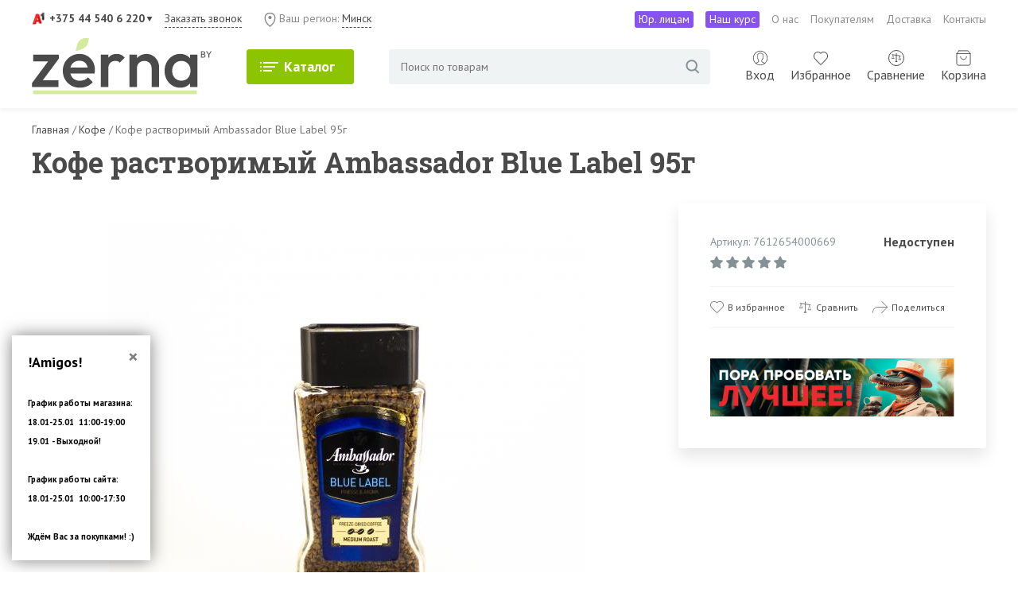

--- FILE ---
content_type: text/html; charset=utf-8
request_url: https://zerna.by/product/kofe-rastvorimyy-ambassador-blue-label-95g
body_size: 22454
content:
<!DOCTYPE html>
<!--[if IE]><![endif]-->
<!--[if IE 8 ]><html dir="ltr" lang="ru" class="ie8"><![endif]-->
<!--[if IE 9 ]><html dir="ltr" lang="ru" class="ie9"><![endif]-->
<!--[if (gt IE 9)|!(IE)]><!-->
<html dir="ltr" lang="ru" prefix="og: http://ogp.me/ns# fb: http://ogp.me/ns/fb# product: http://ogp.me/ns/product#">
<!--<![endif]-->

<head>
        <!-- Google Tag Manager -->
    <script>(function(w,d,s,l,i){w[l]=w[l]||[];w[l].push({'gtm.start':
        new Date().getTime(),event:'gtm.js'});var f=d.getElementsByTagName(s)[0],
                j=d.createElement(s),dl=l!='dataLayer'?'&l='+l:'';j.async=true;j.src=
                'https://www.googletagmanager.com/gtm.js?id='+i+dl;f.parentNode.insertBefore(j,f);
                })(window,document,'script','dataLayer','GTM-5C2VCS5');</script>
    <!-- End Google Tag Manager -->
    <!-- Meta Pixel Code -->
    <script>
        !function(f,b,e,v,n,t,s)
                {if(f.fbq)return;n=f.fbq=function(){n.callMethod?
                n.callMethod.apply(n,arguments):n.queue.push(arguments)};
                if(!f._fbq)f._fbq=n;n.push=n;n.loaded=!0;n.version='2.0';
                n.queue=[];t=b.createElement(e);t.async=!0;
                t.src=v;s=b.getElementsByTagName(e)[0];
                s.parentNode.insertBefore(t,s)}(window, document,'script',
            'https://connect.facebook.net/en_US/fbevents.js');
        fbq('init', '427402399192157');
        fbq('track', 'PageView');
    </script>

    <!-- End Meta Pixel Code -->

<meta charset="UTF-8" />
<meta name="viewport" content="width=device-width, initial-scale=1">
    <link rel="apple-touch-icon" sizes="180x180" href="/favicons/apple-touch-icon.png">
    <link rel="icon" type="image/png" sizes="32x32" href="/favicons/favicon-32x32.png">
    <link rel="icon" type="image/png" sizes="16x16" href="/favicons/favicon-16x16.png">
    <link rel="manifest" href="/favicons/site.webmanifest">
    <link rel="mask-icon" href="/favicons/safari-pinned-tab.svg" color="#656565">
    <link rel="shortcut icon" href="/favicons/favicon.ico">
    <meta name="apple-mobile-web-app-title" content="Coffee &amp; People">
    <meta name="application-name" content="Coffee &amp; People">
    <meta name="msapplication-TileColor" content="#00aba9">
    <meta name="msapplication-config" content="/favicons/browserconfig.xml">
    <meta name="theme-color" content="#ffffff">
<meta http-equiv="X-UA-Compatible" content="IE=edge">
<title>Кофе растворимый Ambassador Blue Label 95г купить по цене 0.00 руб. в Минске</title>

      
<base href="https://zerna.by/" />
<meta name="description" content="Кофе растворимый Ambassador Blue Label 95г: описание, цена, характеристики. Купить с доставкой по Минску и РБ" />
  <script src="catalog/view/javascript/jquery/jquery-2.1.1.min.js" type="text/javascript"></script>


    <link href="catalog/view/theme/default/stylesheet/bootstrap.min.css" rel="stylesheet">
    <link href="catalog/view/theme/default/stylesheet/stylesheet.css?23082025" rel="stylesheet">


<link href="https://zerna.by/product/kofe-rastvorimyy-ambassador-blue-label-95g" rel="canonical" />
<script src="catalog/view/javascript/search_suggestion.js" type="text/javascript"></script>
<script src="catalog/view/javascript/search_suggestion_autocomplete.js" type="text/javascript"></script>

    <meta name="yandex-verification" content="6012558be12d8918" />
    

    					<!-- Membership --> 					
    								        
    					<!-- Membership -->
    				

					<style type="text/css">.xdstickers_wrapper {}									.xdsticker_sale {
										background-color:;
										color:;
									}
														.xdsticker_novelty {
										background-color:;
										color:;
									}
														.xdsticker_0 {
										background-color:;
										color:;
									}
					</style>				
</head>

    				<!-- Membership -->
    									    				<!-- Membership -->
    			
<body class="product-product-66 full-body">

			
			  						  <div id="socnetauth2_confirm_block" style="display: none"></div>
<script>

$(document).ready(function() {
	var r = Math.random();
    $.ajax({
        url: 'index.php?route=module/socnetauth2/getConfirmCode&r='+r,
        dataType: 'html',
		data: {
			'lastlink': '',
			'lastroute': 'product/product'
		},
        success: function(html) {
		
			if( html )
			{
				$('#socnetauth2_confirm_block').html(html);
				$('#socnetauth2_confirm_block').show();
			}
			else
			{ 
				$('#socnetauth2_confirm_block').hide();
			}
		},
        error: function(xhr, ajaxOptions, thrownError) {
            alert(thrownError + "\r\n" + xhr.statusText + "\r\n" + xhr.responseText);
        }
    });
});
</script>			  			  			  
            
<!-- Google Tag Manager (noscript) -->
<noscript><iframe src="https://www.googletagmanager.com/ns.html?id=GTM-5C2VCS5"
                  height="0" width="0" style="display:none;visibility:hidden"></iframe></noscript>
<!-- End Google Tag Manager (noscript) -->
<noscript><img height="1" width="1" style="display:none"
               src="https://www.facebook.com/tr?id=427402399192157&ev=PageView&noscript=1"
    /></noscript>
<div id="header_top_wrapper">
    <div id="header_top" class="container">
        <div id="top_contacts">
            <div class="header_phones" id="header_phones_block">
                <a class="a1 main_phone" href="tel:+375445406220">+375 44 540 6 220</a>

                <div class="additional_contacts">
                    <a class="a1 d-md-none" href="tel:+375445406220">+375 44 540 6 220</a>
                    <a class="mts" href="tel:+375295406220">+375 29 540 6 220</a>
                                        <a class="email" href="mailto:info@zerna.by">info@zerna.by</a>
                    <a class="insta" href="https://www.instagram.com/zerna.by/">zerna.by</a>
                    <a class="youtube" href="https://www.youtube.com/c/CoffeePeople">CoffeePeople</a>
                    <div class="address">
                        Минский Комаровский рынок, Сезонная часть, 5&nbsp;сектор, 5&nbsp;магазин
                    </div>
                    <div class="work_time">
                    пн-пт 9.00-19.00<br>     
                    сб, вс 10.00-17.00
                    </div>
                    <a href="javascript:void(0)" onclick="$('#xd_zvonok_modal').modal('show');" id="xd_zvonok_phone_button3" class="d-md-none">
                        <svg xmlns="http://www.w3.org/2000/svg" width="13" height="13" fill="none" viewBox="0 0 13 13">
                            <path fill="#fff" d="M10.938 8.13c-.47-.462-1.056-.462-1.523 0-.355.355-.713.706-1.064 1.068-.097.097-.178.12-.293.054-.232-.123-.475-.227-.698-.366-1.034-.648-1.898-1.484-2.665-2.425-.382-.466-.721-.968-.953-1.526-.046-.116-.038-.19.054-.282.355-.343.706-.698 1.053-1.048.486-.49.486-1.064-.004-1.562-.277-.281-.559-.559-.836-.836-.29-.29-.571-.579-.864-.86-.47-.463-1.057-.463-1.524 0-.358.35-.705.717-1.068 1.06-.34.324-.509.713-.543 1.172-.054.744.127 1.446.381 2.136.529 1.418 1.33 2.675 2.303 3.832a14.196 14.196 0 0 0 4.716 3.689c.825.401 1.685.71 2.614.76.64.034 1.2-.128 1.643-.625.305-.343.648-.652.972-.98.478-.481.482-1.07.008-1.549a239.607 239.607 0 0 0-1.709-1.712Z"/>
                        </svg>Заказать звонок
                    </a>
                </div>


            </div>
            <div id="header_callback" class="d-none d-md-flex">
                <a href="javascript:void(0)" onclick="$('#xd_zvonok_modal').modal('show');" id="xd_zvonok_phone_button2">
                    Заказать звонок
                </a>
            </div>
            <div id="c_region">
                <svg width="15" height="20" viewBox="0 0 15 20" fill="none" xmlns="http://www.w3.org/2000/svg">
                    <path d="M7.5 18.1389C-0.833333 11.8889 -0.833333 1.47223 7.5 1.47223C15.8333 1.47223 15.8333 11.8889 7.5 18.1389Z" stroke="#8A8A8A" stroke-width="1.38889"/>
                    <path d="M7.50034 9.11119C8.65093 9.11119 9.58368 8.17842 9.58368 7.02782C9.58368 5.87722 8.65093 4.94446 7.50034 4.94446C6.34974 4.94446 5.41699 5.87722 5.41699 7.02782C5.41699 8.17842 6.34974 9.11119 7.50034 9.11119Z" fill="#8A8A8A"/>
                </svg>Ваш регион: <span onclick="$('#city_block').modal('show');">Минск</span>
            </div>
        </div>
        <div class="top_menu d-none d-md-block">
            <ul>
                <li> <a class="jur" href="/pokupateljam/kofe-i-chaj-dlja-ofisa">Юр. лицам</a></li>
                <li> <a class="jur" href="https://kurs.zerna.by/">Наш курс</a></li>
                <li><a href="/o-nas">О нас</a></li>
                <li><a href="/pokupateljam">Покупателям</a></li>
                <li><a href="/pokupateljam/uslovija-dostavki-tovara">Доставка</a></li>
                <li><a href="https://zerna.by/kontakty">Контакты</a></li>
            </ul>
        </div>
    </div> <!--header_top-->
</div><!--header_top_wrapper-->

<div id="header_wrapper">
    <div id="header" class="container">
        <div id="mobile_menu" class="d-xs-block d-lg-none">
            <div id="menu_button">
                <a id="nav-icon3" href="#main_menu_list">

                </a>
            </div>
        </div>
        <div id="logo">
                        <a href="https://zerna.by/"><img src="catalog/view/theme/default/image/logo-zerna.svg" alt="Zerna.by" /></a>
                    </div>
        <div id="catalog_menu" class="d-none d-lg-block">
            <button class="catalog_button">Каталог</button>
            <div id="main_menu_list" class="catalog_menu_dropdown">
                

<ul>
	
	
	
	
	
	
	
	
	
	
	
	
	
	
	
	
	
	
	
	
	
	
	
	
	
	
	
	
	
	
	
	
	
	
	
	
	
	
	
	
	
		<li id="menu_item_124" >
		<a href="/category/novyj-god">Новый год</a>
		

	</li>
	
	
	
	
	
	
		<li id="menu_item_98" class="parent">
		<a href="/category/kofe">Кофе</a>
					<ul class="dropdown">
				
		<li>
						<a href="/category/zernovoy-kofe"><img src="https://zerna.by/image/cache/catalog/cat-img/kat-zern-40x40.png" alt="Кофе в зернах" />Кофе в зернах</a>
								</li>


						
		<li>
						<a href="/category/molotyy-kofe"><img src="https://zerna.by/image/cache/catalog/cat-img/kat-mol-40x40.png" alt="Молотый кофе" />Молотый кофе</a>
								</li>


						
		<li>
						<a href="/category/rastvorimyy-kofe"><img src="https://zerna.by/image/cache/catalog/cat-img/kat-rast-40x40.png" alt="Кофе растворимый" />Кофе растворимый</a>
								</li>


						
		<li>
						<a href="/category/kofe-v-kapsulah"><img src="https://zerna.by/image/cache/catalog/cat-img/e78565a5fc2bef897585b6edcbe64b4f-40x40.jpg" alt="Кофе в капсулах" />Кофе в капсулах</a>
								</li>


					</ul>
		

	</li>
	
	
		<li id="menu_item_75" class="parent">
		<a href="/category/chay">Чай</a>
					<ul class="dropdown">
				
		<li>
						<a href="/category/chernyj-chaj"><img src="https://zerna.by/image/cache/catalog/cat-img/chern-40x40.png" alt="Черный чай" />Черный чай</a>
								</li>


						
		<li>
						<a href="/category/zelenyj-chaj"><img src="https://zerna.by/image/cache/catalog/cat-img/zelen-40x40.png" alt="Зелёный чай" />Зелёный чай</a>
								</li>


						
		<li>
						<a href="/category/travjanoj-chaj"><img src="https://zerna.by/image/cache/catalog/cat-img/trav-40x40.png" alt="Травяной чай" />Травяной чай</a>
								</li>


						
		<li>
						<a href="/category/krasnyj-chaj"><img src="https://zerna.by/image/cache/catalog/cat-img/krasn-40x40.png" alt="Красный чай" />Красный чай</a>
								</li>


						
		<li>
						<a href="/category/belyj-chaj"><img src="https://zerna.by/image/cache/catalog/cat-img/bel-40x40.png" alt="Белый чай" />Белый чай</a>
								</li>


					</ul>
		

	</li>
	
	
		<li id="menu_item_103" class="parent">
		<a href="/category/shokolad">Шоколад</a>
					<ul class="dropdown">
				
		<li>
						<a href="/category/temnyj-shokolad"><img src="https://zerna.by/image/cache/catalog/cat-img/temn-shok-40x40.png" alt="Темный шоколад" />Темный шоколад</a>
								</li>


						
		<li>
						<a href="/category/molochnyj-shokolad"><img src="https://zerna.by/image/cache/catalog/cat-img/milk-dark-chocolate-1-40x40.jpg" alt="Молочный шоколад" />Молочный шоколад</a>
								</li>


						
		<li>
						<a href="/category/belyj-shokolad"><img src="https://zerna.by/image/cache/catalog/cat-img/1-40x40.png" alt="Белый шоколад" />Белый шоколад</a>
								</li>


					</ul>
		

	</li>
	
	
		<li id="menu_item_107" class="parent">
		<a href="/category/siropy">Сиропы</a>
					<ul class="dropdown">
				
		<li>
						<a href="category/siropy/siropy-dlja-kofe"><img src="https://zerna.by/image/cache/catalog/cat-img/syrop/latte-syrop-40x40.jpg" alt="Сиропы для кофе" />Сиропы для кофе</a>
								</li>


						
		<li>
						<a href="category/siropy/siropy-dlja-chaja"><img src="https://zerna.by/image/cache/catalog/cat-img/syrop/chai-syrop-40x40.jpg" alt="Сиропы для чая" />Сиропы для чая</a>
								</li>


						
		<li>
						<a href="category/siropy/siropy-dlja-koktejlej"><img src="https://zerna.by/image/cache/catalog/cat-img/syrop/blu-curacao-40x40.jpg" alt="Сиропы для коктейлей" />Сиропы для коктейлей</a>
								</li>


						
		<li>
						<a href="category/siropy/klenovyj-sirop"><img src="https://zerna.by/image/cache/catalog/klen-40x40.png" alt="Кленовый сироп" />Кленовый сироп</a>
								</li>


						
		<li>
						<a href="category/siropy/sirop-grenadin"><img src="https://zerna.by/image/cache/catalog/cat-img/syrop/00974819.n_1_600x600%401x-40x40.png" alt="Сиропы гренадин" />Сиропы гренадин</a>
								</li>


						
		<li>
						<a href="category/siropy/karamelnye-siropy"><img src="https://zerna.by/image/cache/catalog/cat-img/syrop/karamel-40x40.jpg" alt="Карамельные сиропы" />Карамельные сиропы</a>
								</li>


						
		<li>
						<a href="/category/siropy-monin"><img src="https://zerna.by/image/cache/catalog/cat-img/syrop/d447a4fbfe34a70d5c89c4676baf1524-40x40.png" alt="Сиропы Monin" />Сиропы Monin</a>
								</li>


						
		<li>
						<a href="/category/siropy-maison-routin"><img src="https://zerna.by/image/cache/catalog/cat-img/syrop/beznazvanija%282%29-40x40.png" alt="Сиропы Maison Routin" />Сиропы Maison Routin</a>
								</li>


						
		<li>
						<a href="/category/siropy-davinci"><img src="https://zerna.by/image/cache/catalog/cat-img/syrop/logodavinci-40x40.jpg" alt="Сиропы DaVinci" />Сиропы DaVinci</a>
								</li>


						
		<li>
						<a href="/category/siropy-keddy"><img src="https://zerna.by/image/cache/catalog/cat-img/syrop/keddy-logo-auto_width_380-40x40.jpg" alt="Сиропы Keddy" />Сиропы Keddy</a>
								</li>


						
		<li>
						<a href="/category/siropy-pinchdrop"><img src="https://zerna.by/image/cache/catalog/cat-img/syrop/beznazvanija%283%29-40x40.png" alt="Сиропы Pinch&amp;Drop" />Сиропы Pinch&amp;Drop</a>
								</li>


																										
		<li>
						<a href="/category/siropy-sweet-madam"><img src="https://zerna.by/image/cache/catalog/cat-img/syrop/large_394749_6omihznbdi7xxm5dupcmlegzv-40x40.jpg" alt="Сиропы Sweet Madam" />Сиропы Sweet Madam</a>
								</li>


					</ul>
		

	</li>
	
	
		<li id="menu_item_112" class="parent">
		<a href="/category/napitki">Напитки</a>
					<ul class="dropdown">
				
		<li>
						<a href="/category/napitki/cikoriy"><img src="https://zerna.by/image/cache/catalog/cat-img/1_118_2d910287b605866e3797486ea7604ecc-40x40.jpg" alt="Цикорий" />Цикорий</a>
								</li>


						
		<li>
						<a href="/category/napitki/kakao"><img src="https://zerna.by/image/cache/catalog/cat-img/6620123d13_500-40x40.jpg" alt="Какао" />Какао</a>
								</li>


					</ul>
		

	</li>
	
	
		<li id="menu_item_115" >
		<a href="/category/kofejnoe-oborudovanie">Оборудование</a>
		

	</li>
	
	
		<li id="menu_item_116" >
		<a href="/akcii">Акции</a>
		

	</li>
	
	</ul>









            </div>
        </div>

        <div id="search">
            <div id="search">
    <form action="javascript:void(0);">
        <input maxlength="100" type="" name="search" value="" placeholder="Поиск по товарам" />
        <button type="button"></button>
    </form>
</div>        </div>
        <div id="user_area">
            <div id="account" class="">
                                                <a id="account_link" href="/login"">

                <span class="d-none d-lg-inline">Вход</span>


                </a>
                            </div>

            <a id="favorites_link" href="https://zerna.by/izbrannoe">
                <span class="d-none d-lg-inline">Избранное</span>
                <span id="fav_count">
                    0                </span>
            </a>

            <a id="compare_link" href="/compare-products">
                <span class="d-none d-lg-inline">Сравнение</span>
                <span id="compare_count">
                    0                </span>
            </a>
            <a id="cart" href="/cart"><span class="d-none d-lg-inline">Корзина </span><span id="cart_link">0</span></a>


<div id="cart_open" class="">
    
    <ul>
        <li>
        <div class="top">
      <button id="open_mini_cart">
      <svg width="40" height="40" viewBox="0 0 40 40" fill="none" xmlns="http://www.w3.org/2000/svg">
      <path fill-rule="evenodd" clip-rule="evenodd" d="M29.3114 21.6667L18.8231 32.155L21.1797 34.5117L35.6914 20L21.1797 5.48834L18.8231 7.84501L29.3114 18.3333H5.00141V21.6667H29.3114Z" fill="#D1D0D0"/>
      </svg>
    </button>
    <div class="title">
      Ваша корзина
    </div>
    
    </div>
        </li>
                    <p>Ваша корзина пуста</p>
            </ul>
</div>

<script>
  $(document).on('click','#open_mini_cart',function(){
    $('#cart_open').toggleClass('opened');
  });
</script>


        </div>
    </div> <!--header-->
</div> <!--header_wrapper-->

<div id="breadcrumbs_wrapper">
    <div id="breadcrumbs" class="container">
        <ul>
                                                <li>
                <span>
                    <a href="https://zerna.by/"><span>Главная</span></a>
                </span>
                <span class="sep"> / </span>
            </li>
            
                                                <li>
                <span>
                    <a href="https://zerna.by/category/kofe"><span>Кофе</span></a>
                </span>
                <span class="sep"> / </span>
            </li>
            
                                                <li>Кофе растворимый Ambassador Blue Label 95г</li>
                    </ul>
    </div>
</div> <!--breadcrumbs_wrapper-->

<div id="page_wrapper">
    <div id="page" class="product_page container">
        <h1>Кофе растворимый Ambassador Blue Label 95г</h1>
        <div id="product">
            <div class="row row-margin-20">
                <div class="col-12 col-md-6 col-lg-7 col-xl-8">
                    <div id="main_photo">
                        
					<!-- XD stickers start -->
										<!-- XD stickers end -->
				



                        

                        <a data-fancybox="gallery" href="https://zerna.by/image/cache/catalog/products/coffee/7612654000669-1500x1600.jpg" title="Кофе растворимый Ambassador Blue Label 95г"><img srcset="data:image/svg+xml;charset=utf-8,%3Csvg%20xmlns%3D%27http%3A%2F%2Fwww.w3.org%2F2000%2Fsvg%27%20viewBox%3D%270%200%20194%2069%27%2F%3E" class="demilazyload img-fluid" src="https://zerna.by/image/cache/catalog/products/coffee/7612654000669-600x650.jpg" title="Кофе растворимый Ambassador Blue Label 95г" alt="Кофе растворимый Ambassador Blue Label 95г" /></a>



                        


                                            </div>
                    <div id="additional_images">
                                            </div>
                    

                </div>
                <div class="col-12 col-md-6 col-lg-5 col-xl-4">
                    <div id="product_info">
                        <div id="product_info_top">
                            <div class="left">
                                <div id="sku">
                                    Артикул: 7612654000669                                </div>
                                                                <div id="product_rating">

                                                                                                            <img src="/catalog/view/theme/default/image/icons_star_grey.svg" alt="">
                                                                                                                                                <img src="/catalog/view/theme/default/image/icons_star_grey.svg" alt="">
                                                                                                                                                <img src="/catalog/view/theme/default/image/icons_star_grey.svg" alt="">
                                                                                                                                                <img src="/catalog/view/theme/default/image/icons_star_grey.svg" alt="">
                                                                                                                                                <img src="/catalog/view/theme/default/image/icons_star_grey.svg" alt="">
                                                                        

                                </div>
                                                            </div>
                            <div class="right">
                                                                <div id="stock" class="no_price">
                                    Недоступен
                                </div>
                                                            </div>

                        </div>
                                                <div id="fav">
                            <div class="favorites">
                                <button class="favorite_button" type="button" onclick="wishlist.add('66');">В избранное</button>
                            </div>
                            <div class="compare">
                                <button type="button" onclick="compare.add('66');">Сравнить</button>
                            </div>
                            <div class="share">
                                <button data-toggle="modal" data-target="#share_popup">
                                    Поделиться
                                </button>
                            </div>

                        </div>
                                                <div id="bonus">
                            
      
    <a href="category/kofe-factoria-zerna"><img src="https://zerna.by/image/cache/catalog/banners/ug-card-505x120.png" alt="" class="img-responsive" /></a>
  
    
                        </div>



                    </div>
                </div>
            </div>
        </div>
        <div id="product_description">
                        <div class="row row-margin-20">
                                <div class="col-12 ">
                    <div id="attributes"  class="no_description" >
                    <div class="title">Подробные характеристики</div>
                                        <div class="attributes">
                        <dl class="attribute">
                            <dt>
                                        <span>
                                        Производитель
                                        </span>


                            </dt> <!-- atrribute_name -->

                            <dd>
                                        <span>

                                            Ambassador
                                        </span>
                            </dd> <!-- atrribute_text -->

                        </dl>
                                                                                                                        <dl class="attribute 220">
                            <dt><span>Вес (гр)</span></dt>
                            <dd><span>95</span></dd>
                        </dl>
                        

                                                                        <dl class="attribute 209">
                            <dt><span>Вид</span></dt>
                            <dd><span>Сублимированный кофе</span></dd>
                        </dl>
                        

                                                                        <dl class="attribute 218">
                            <dt><span>Крепость</span></dt>
                            <dd><span>3</span></dd>
                        </dl>
                        

                                                                        <dl class="attribute 216">
                            <dt><span>Обжарка</span></dt>
                            <dd><span>Средняя</span></dd>
                        </dl>
                        

                                                

                                                                        <dl class="attribute 214">
                            <dt><span>Состав</span></dt>
                            <dd><span>100% Арабика</span></dd>
                        </dl>
                        

                                                                        <dl class="attribute 210">
                            <dt><span>Страна изготовления</span></dt>
                            <dd><span>Россия</span></dd>
                        </dl>
                        

                                                                        <dl class="attribute 208">
                            <dt><span>Тип</span></dt>
                            <dd><span>Растворимый</span></dd>
                        </dl>
                        

                                                                        <dl class="attribute 226">
                            <dt><span>Упаковка</span></dt>
                            <dd><span>Стекло</span></dd>
                        </dl>
                        

                                                                    </div> <!-- attributes -->
                                    </div>

            </div>

            <div class="note">
            Информация носит справочный характер. Детали уточняйте у менеджера при заказе товара.
            </div>                   
        </div>
    </div> <!--product_description-->
    <div id="product_reviews">
        <h2>Отзывы о товаре Кофе растворимый Ambassador Blue Label 95г</h2>
        <div id="review"></div>
        <div class="modal fade" id="add_review_modal" tabindex="-1" role="dialog" aria-labelledby="add_review_modal" aria-hidden="true">
            <div class="modal-dialog" role="document">
                <div class="modal-content">
                    <div class="modal-header">
                        <h5 class="modal-title">Написать отзыв</h5>
                        <button type="button" class="close" data-dismiss="modal" aria-label="Close">
                            <span aria-hidden="true">&times;</span>
                        </button>
                    </div>
                    <div class="modal-body">
                        <form class="form-horizontal" id="form-review">


                                                        Пожалуйста <a href="https://zerna.by/login"> авторизуйтесь</a> или <a href="https://zerna.by/simpleregister"> зарегистрируйтесь</a>.                                                    </form>
                    </div>
                </div>
            </div>
        </div>
        <div class="buttons">
            <button type="button" data-toggle="modal" data-target="#add_review_modal" class="add_review">Добавить отзыв</button>
        </div>
    </div>


</div> <!--page-->
</div> <!--page_wrapper-->


<div id="main_products_wrapper">
    <div id="main_products_switcher" class="container">
        <div class="nav nav-tabs" id="nav-tab" role="tablist">
                        <a class="nav-item nav-link active" id="nav-home-tab" data-toggle="tab" href="#nav-home" role="tab" aria-controls="nav-home" aria-selected="true">Похожие товары</a>
                                    <a class="nav-item nav-link" id="nav-profile-tab" data-toggle="tab" href="#nav-profile" role="tab" aria-controls="nav-profile" aria-selected="false">Вы недавно смотрели</a>
                        

        </div>
    </div>
    <div id="main_products" class="container">
        <div class="products_wrapper">

            <div class="tab-content" id="nav-tabContent">
                                <div class="tab-pane fade show active" id="nav-home" role="tabpanel" aria-labelledby="nav-home-tab">
                    <div class="owl-carousel products">
                        
<div>
    <div class="product ">
        <div class="image">
            <a href="https://zerna.by/product/kofe-rastvorimyy-ambassador-platinum-150g"><img srcset="data:image/svg+xml;charset=utf-8,%3Csvg%20xmlns%3D%27http%3A%2F%2Fwww.w3.org%2F2000%2Fsvg%27%20viewBox%3D%270%200%20194%2069%27%2F%3E" src="https://zerna.by/image/cache/catalog/products/coffee/4620007592597-300x300.jpg" alt="Кофе растворимый Ambassador Platinum 150г" title="Кофе растворимый Ambassador Platinum 150г" class="demilazyload img-responsive" /></a>
        </div>
        <div class="title">
            <a href="https://zerna.by/product/kofe-rastvorimyy-ambassador-platinum-150g">Кофе растворимый Ambassador Platinum 150г</a>
        </div>
        <div class="middle">
            <div class="favorites">
                <button class="favorite_button" type="button" onclick="wishlist.add('108');"></button>
            </div>
            <div class="compare">
                <button type="button" title="В сравнение" onclick="compare.add('108');"></button>
            </div>
                        <div class="price_block">
                
                                <div class="price">14.30 руб.</div>
                

                
            </div>
                    </div>
        <div class="cart_block">
            <div class="quantity">
                <div class="minus"></div>
                <input type="number" class="quantity_input" name="quantity108" id="quantity108" value="1"/>
                <div class="plus"></div>
            </div>
            <button class="add_to_cart" type="button" onclick="cart.add('108', $('#quantity108').val());">Купить</button>
        </div>
        <div class="one_click">


                        <button type="button" class="btn-block boc_order_category_btn"  data-toggle="modal" data-target="#boc_order" data-product="Кофе растворимый Ambassador Platinum 150г" data-product_id="108">Купить в 1 клик</button>
            

        </div>
    </div>

</div>




<div>
    <div class="product ">
        <div class="image">
            <a href="https://zerna.by/product/kofe-rastvorimyy-ambassador-platinum-190g"><img srcset="data:image/svg+xml;charset=utf-8,%3Csvg%20xmlns%3D%27http%3A%2F%2Fwww.w3.org%2F2000%2Fsvg%27%20viewBox%3D%270%200%20194%2069%27%2F%3E" src="https://zerna.by/image/cache/catalog/products/coffee/4620007590975-300x300.jpg" alt="Кофе растворимый Ambassador Platinum 190г" title="Кофе растворимый Ambassador Platinum 190г" class="demilazyload img-responsive" /></a>
        </div>
        <div class="title">
            <a href="https://zerna.by/product/kofe-rastvorimyy-ambassador-platinum-190g">Кофе растворимый Ambassador Platinum 190г</a>
        </div>
        <div class="middle">
            <div class="favorites">
                <button class="favorite_button" type="button" onclick="wishlist.add('110');"></button>
            </div>
            <div class="compare">
                <button type="button" title="В сравнение" onclick="compare.add('110');"></button>
            </div>
                        <div class="price_block">
                
                                <div class="price">35.40 руб.</div>
                

                
            </div>
                    </div>
        <div class="cart_block">
            <div class="quantity">
                <div class="minus"></div>
                <input type="number" class="quantity_input" name="quantity110" id="quantity110" value="1"/>
                <div class="plus"></div>
            </div>
            <button class="add_to_cart" type="button" onclick="cart.add('110', $('#quantity110').val());">Купить</button>
        </div>
        <div class="one_click">


                        <button type="button" class="btn-block boc_order_category_btn"  data-toggle="modal" data-target="#boc_order" data-product="Кофе растворимый Ambassador Platinum 190г" data-product_id="110">Купить в 1 клик</button>
            

        </div>
    </div>

</div>




<div>
    <div class="product ">
        <div class="image">
            <a href="https://zerna.by/product/kofe-rastvorimyy-chernaya-karta-gold-47-5g"><img srcset="data:image/svg+xml;charset=utf-8,%3Csvg%20xmlns%3D%27http%3A%2F%2Fwww.w3.org%2F2000%2Fsvg%27%20viewBox%3D%270%200%20194%2069%27%2F%3E" src="https://zerna.by/image/cache/catalog/blackkartasteklo-300x300.jpg" alt="Кофе растворимый Черная Карта Gold 47,5г" title="Кофе растворимый Черная Карта Gold 47,5г" class="demilazyload img-responsive" /></a>
        </div>
        <div class="title">
            <a href="https://zerna.by/product/kofe-rastvorimyy-chernaya-karta-gold-47-5g">Кофе растворимый Черная Карта Gold 47,5г</a>
        </div>
        <div class="middle">
            <div class="favorites">
                <button class="favorite_button" type="button" onclick="wishlist.add('4263');"></button>
            </div>
            <div class="compare">
                <button type="button" title="В сравнение" onclick="compare.add('4263');"></button>
            </div>
                        <div class="price_block">
                
                                <div class="price">5.60 руб.</div>
                

                
            </div>
                    </div>
        <div class="cart_block">
            <div class="quantity">
                <div class="minus"></div>
                <input type="number" class="quantity_input" name="quantity4263" id="quantity4263" value="1"/>
                <div class="plus"></div>
            </div>
            <button class="add_to_cart" type="button" onclick="cart.add('4263', $('#quantity4263').val());">Купить</button>
        </div>
        <div class="one_click">


                        <button type="button" class="btn-block boc_order_category_btn"  data-toggle="modal" data-target="#boc_order" data-product="Кофе растворимый Черная Карта Gold 47,5г" data-product_id="4263">Купить в 1 клик</button>
            

        </div>
    </div>

</div>




<div>
    <div class="product ">
        <div class="image">
            <a href="https://zerna.by/product/kofe-rastvorimyy-lebo-extra-50g-25-pak"><img srcset="data:image/svg+xml;charset=utf-8,%3Csvg%20xmlns%3D%27http%3A%2F%2Fwww.w3.org%2F2000%2Fsvg%27%20viewBox%3D%270%200%20194%2069%27%2F%3E" src="https://zerna.by/image/cache/catalog/lebo8-300x300.jpg" alt="Кофе растворимый Lebo Extra 50г (25 пак.)" title="Кофе растворимый Lebo Extra 50г (25 пак.)" class="demilazyload img-responsive" /></a>
        </div>
        <div class="title">
            <a href="https://zerna.by/product/kofe-rastvorimyy-lebo-extra-50g-25-pak">Кофе растворимый Lebo Extra 50г (25 пак.)</a>
        </div>
        <div class="middle">
            <div class="favorites">
                <button class="favorite_button" type="button" onclick="wishlist.add('4277');"></button>
            </div>
            <div class="compare">
                <button type="button" title="В сравнение" onclick="compare.add('4277');"></button>
            </div>
                        <div class="price_block">
                
                                <div class="price">5.70 руб.</div>
                

                
            </div>
                    </div>
        <div class="cart_block">
            <div class="quantity">
                <div class="minus"></div>
                <input type="number" class="quantity_input" name="quantity4277" id="quantity4277" value="1"/>
                <div class="plus"></div>
            </div>
            <button class="add_to_cart" type="button" onclick="cart.add('4277', $('#quantity4277').val());">Купить</button>
        </div>
        <div class="one_click">


                        <button type="button" class="btn-block boc_order_category_btn"  data-toggle="modal" data-target="#boc_order" data-product="Кофе растворимый Lebo Extra 50г (25 пак.)" data-product_id="4277">Купить в 1 клик</button>
            

        </div>
    </div>

</div>




<div>
    <div class="product ">
        <div class="image">
            <a href="https://zerna.by/product/kofe-rastvorimyy-chernyy-parus-75g"><img srcset="data:image/svg+xml;charset=utf-8,%3Csvg%20xmlns%3D%27http%3A%2F%2Fwww.w3.org%2F2000%2Fsvg%27%20viewBox%3D%270%200%20194%2069%27%2F%3E" src="https://zerna.by/image/cache/catalog/products/coffee/4630007983745-300x300.jpg" alt="Кофе растворимый Чёрный Парус 75г" title="Кофе растворимый Чёрный Парус 75г" class="demilazyload img-responsive" /></a>
        </div>
        <div class="title">
            <a href="https://zerna.by/product/kofe-rastvorimyy-chernyy-parus-75g">Кофе растворимый Чёрный Парус 75г</a>
        </div>
        <div class="middle">
            <div class="favorites">
                <button class="favorite_button" type="button" onclick="wishlist.add('4251');"></button>
            </div>
            <div class="compare">
                <button type="button" title="В сравнение" onclick="compare.add('4251');"></button>
            </div>
                        <div class="price_block">
                
                                <div class="price">5.80 руб.</div>
                

                
            </div>
                    </div>
        <div class="cart_block">
            <div class="quantity">
                <div class="minus"></div>
                <input type="number" class="quantity_input" name="quantity4251" id="quantity4251" value="1"/>
                <div class="plus"></div>
            </div>
            <button class="add_to_cart" type="button" onclick="cart.add('4251', $('#quantity4251').val());">Купить</button>
        </div>
        <div class="one_click">


                        <button type="button" class="btn-block boc_order_category_btn"  data-toggle="modal" data-target="#boc_order" data-product="Кофе растворимый Чёрный Парус 75г" data-product_id="4251">Купить в 1 клик</button>
            

        </div>
    </div>

</div>




<div>
    <div class="product ">
        <div class="image">
            <a href="https://zerna.by/product/kofe-rastvorimyy-maximus-kenya-70g"><img srcset="data:image/svg+xml;charset=utf-8,%3Csvg%20xmlns%3D%27http%3A%2F%2Fwww.w3.org%2F2000%2Fsvg%27%20viewBox%3D%270%200%20194%2069%27%2F%3E" src="https://zerna.by/image/cache/catalog/products/coffee/4607051541733-300x300.jpg" alt="Кофе растворимый Maximus Kenya 70г" title="Кофе растворимый Maximus Kenya 70г" class="demilazyload img-responsive" /></a>
        </div>
        <div class="title">
            <a href="https://zerna.by/product/kofe-rastvorimyy-maximus-kenya-70g">Кофе растворимый Maximus Kenya 70г</a>
        </div>
        <div class="middle">
            <div class="favorites">
                <button class="favorite_button" type="button" onclick="wishlist.add('3278');"></button>
            </div>
            <div class="compare">
                <button type="button" title="В сравнение" onclick="compare.add('3278');"></button>
            </div>
                        <div class="price_block">
                
                                <div class="price">6.00 руб.</div>
                

                
            </div>
                    </div>
        <div class="cart_block">
            <div class="quantity">
                <div class="minus"></div>
                <input type="number" class="quantity_input" name="quantity3278" id="quantity3278" value="1"/>
                <div class="plus"></div>
            </div>
            <button class="add_to_cart" type="button" onclick="cart.add('3278', $('#quantity3278').val());">Купить</button>
        </div>
        <div class="one_click">


                        <button type="button" class="btn-block boc_order_category_btn"  data-toggle="modal" data-target="#boc_order" data-product="Кофе растворимый Maximus Kenya 70г" data-product_id="3278">Купить в 1 клик</button>
            

        </div>
    </div>

</div>




<div>
    <div class="product ">
        <div class="image">
            <a href="https://zerna.by/product/kofe-rastvorimyy-maximus-brasil-70g"><img srcset="data:image/svg+xml;charset=utf-8,%3Csvg%20xmlns%3D%27http%3A%2F%2Fwww.w3.org%2F2000%2Fsvg%27%20viewBox%3D%270%200%20194%2069%27%2F%3E" src="https://zerna.by/image/cache/catalog/products/coffee/4607051541740-300x300.jpg" alt="Кофе растворимый Maximus Brasil 70г" title="Кофе растворимый Maximus Brasil 70г" class="demilazyload img-responsive" /></a>
        </div>
        <div class="title">
            <a href="https://zerna.by/product/kofe-rastvorimyy-maximus-brasil-70g">Кофе растворимый Maximus Brasil 70г</a>
        </div>
        <div class="middle">
            <div class="favorites">
                <button class="favorite_button" type="button" onclick="wishlist.add('3277');"></button>
            </div>
            <div class="compare">
                <button type="button" title="В сравнение" onclick="compare.add('3277');"></button>
            </div>
                        <div class="price_block">
                
                                <div class="price">6.50 руб.</div>
                

                
            </div>
                    </div>
        <div class="cart_block">
            <div class="quantity">
                <div class="minus"></div>
                <input type="number" class="quantity_input" name="quantity3277" id="quantity3277" value="1"/>
                <div class="plus"></div>
            </div>
            <button class="add_to_cart" type="button" onclick="cart.add('3277', $('#quantity3277').val());">Купить</button>
        </div>
        <div class="one_click">


                        <button type="button" class="btn-block boc_order_category_btn"  data-toggle="modal" data-target="#boc_order" data-product="Кофе растворимый Maximus Brasil 70г" data-product_id="3277">Купить в 1 клик</button>
            

        </div>
    </div>

</div>




<div>
    <div class="product ">
        <div class="image">
            <a href="https://zerna.by/product/kofe-rastvorimyy-fresco-doppio-75g"><img srcset="data:image/svg+xml;charset=utf-8,%3Csvg%20xmlns%3D%27http%3A%2F%2Fwww.w3.org%2F2000%2Fsvg%27%20viewBox%3D%270%200%20194%2069%27%2F%3E" src="https://zerna.by/image/cache/catalog/products/coffee/4630007985725-300x300.jpg" alt="Кофе растворимый Fresco Doppio 75г" title="Кофе растворимый Fresco Doppio 75г" class="demilazyload img-responsive" /></a>
        </div>
        <div class="title">
            <a href="https://zerna.by/product/kofe-rastvorimyy-fresco-doppio-75g">Кофе растворимый Fresco Doppio 75г</a>
        </div>
        <div class="middle">
            <div class="favorites">
                <button class="favorite_button" type="button" onclick="wishlist.add('4259');"></button>
            </div>
            <div class="compare">
                <button type="button" title="В сравнение" onclick="compare.add('4259');"></button>
            </div>
                        <div class="price_block">
                
                                <div class="price">6.90 руб.</div>
                

                
            </div>
                    </div>
        <div class="cart_block">
            <div class="quantity">
                <div class="minus"></div>
                <input type="number" class="quantity_input" name="quantity4259" id="quantity4259" value="1"/>
                <div class="plus"></div>
            </div>
            <button class="add_to_cart" type="button" onclick="cart.add('4259', $('#quantity4259').val());">Купить</button>
        </div>
        <div class="one_click">


                        <button type="button" class="btn-block boc_order_category_btn"  data-toggle="modal" data-target="#boc_order" data-product="Кофе растворимый Fresco Doppio 75г" data-product_id="4259">Купить в 1 клик</button>
            

        </div>
    </div>

</div>







                    </div>
                </div>
                                                <div class="tab-pane fade" id="nav-profile" role="tabpanel" aria-labelledby="nav-profile-tab">

                    <style type="text/css">

.search-suggestion.category .image {
float: left;
margin: 0 5px 0 0;
} 
.search-suggestion.category .name {
font-weight: bold;
text-decoration: none;

} 
.search-suggestion.manufacturer .image {
float: left;
margin: 0 5px 0 0;
} 
.search-suggestion.manufacturer .name {
font-weight: bold;
text-decoration: none;

} 
.search-suggestion.information .title {
font-weight: bold;
text-decoration: none;

} 
.search-suggestion.product .image {
float: left;
margin: 0 5px 0 0;
} 
.search-suggestion.product .name {
font-weight: bold;
text-decoration: none;

} 
#search .dropdown-menu {
width: 100% ; 
}  
</style>

 
<script type="text/javascript">
  var search_element = "#search input[name='search']";
</script>
<script type="text/javascript">
  function ss_cart_add(product_id, minimum) {
		window.ss_btn_clicked = true; 
		cart.add(product_id, minimum);
		return false;
	}
</script>



                </div>
                

            </div>



        </div>
        <div class="clearfix"></div>
    </div> <!--main_products-->

</div> <!--main_products_wrapper-->
<div class="modal fade" id="form96Modal" tabindex="-1" role="dialog" aria-labelledby="form96ModalLabel">
      <div class="modal-dialog" role="document">
            <div class="modal-content">
        
                <div class="modal-header">
          <h5 class="modal-title" id="form96ModalLabel">Нашли дешевле?</h5>
          <button type="button" class="close" data-dismiss="modal" aria-label="Close"><span aria-hidden="true">&times;</span></button>
        </div>

        

        <div class="modal-body">
          <form style="position: relative;" class="form-horizontal" id="form96Form">
                                                <div class="row">
              <div class="col-sm-12">
                                                                                                                      <div id="custom-field96-0" class="form-group custom-field required" data-sort="1">
              <label class="hide control-label"  for="input-custom-field96-0">Имя</label>
              <div class="col-sm-12">
                <input type="text" name="custom_field[96][96-0]" value="" placeholder="Ваше имя*" id="input-custom-field96-0" class="form-control" />
              </div>
            </div>
                                                                                                                                                                                                                                                              <div id="custom-field96-1" class="form-group custom-field required" data-sort="2">
              <label class="hide control-label"  for="input-custom-field96-1">Телефон</label>
              <div class="col-sm-12">
                <input type="text" name="custom_field[96][96-1]" value="" placeholder="+375 (  )" id="input-custom-field96-1" class="form-control" />
              </div>
            </div>
                                                                                                                                                                                                                                                              <div id="custom-field96-2" class="form-group custom-field required" data-sort="3">
              <label class="hide control-label"  for="input-custom-field96-2">Ссылка на страницу</label>
              <div class="col-sm-12">
                <input type="text" name="custom_field[96][96-2]" value="" placeholder="Ссылка на страницу*" id="input-custom-field96-2" class="form-control" />
              </div>
            </div>
                                                                                                                    </div>
        <div class="col-sm-12">
                                                </div>
      </div>
            <input type="hidden" name="code" value="96"/>
      <input type="hidden" id="postpage" name="post_page" value=""/>
      </form>

    </div>
    <div class="modal-footer">
      <button id="form96Button" type="button"  data-loading-text="Отправить" class="btn-yellow">Отправить</button>
    </div>
      </div>
</div>
</div>


<script type="text/javascript"><!--
  $('button[id^=\'form-96-button-custom-field\']').on('click', function() {
    var node = this;

    $('#form-upload').remove();

    $('body').prepend('<form enctype="multipart/form-data" id="form-upload" style="display: none;"><input type="file" name="file" /></form>');

    $('#form-upload input[name=\'file\']').trigger('click');

    if (typeof timer != 'undefined') {
      clearInterval(timer);
    }

    timer = setInterval(function() {
      if ($('#form-upload input[name=\'file\']').val() != '') {
        clearInterval(timer);

        $.ajax({
          url: 'index.php?route=tool/upload',
          type: 'post',
          dataType: 'json',
          data: new FormData($('#form-upload')[0]),
          cache: false,
          contentType: false,
          processData: false,
          beforeSend: function() {
            $(node).button('loading');
          },
          complete: function() {
            $(node).button('reset');
          },
          success: function(json) {
            $(node).parent().find('.text-danger').remove();

            if (json['error']) {
              $(node).parent().find('input').after('<div class="text-danger">' + json['error'] + '</div>');

            }

            if (json['success']) {
              alert(json['success']);

              $(node).parent().find('input').val(json['code']);
            }
          },
          error: function(xhr, ajaxOptions, thrownError) {
            alert(thrownError + "\r\n" + xhr.statusText + "\r\n" + xhr.responseText);
          }
        });
      }
    }, 500);
  });
  //--></script>


<script type="text/javascript"><!--
  $('#form96Button').on('click', function() {
    $('#postpage').val(document.location);
    $.ajax({

      url: 'index.php?route=module/form2304/mail',
      type: 'post',
      data: $('#form96Form').serialize(),
      dataType: 'json',
      beforeSend: function() {
        $('#form96Button').button('loading');
      },
      complete: function() {
        $('#form96Button').button('reset');
      },
      success: function(json) {


        $('#form96Form .alert, .text-danger').remove();
        $('.form-group').removeClass('has-error');
        window.dataLayer = window.dataLayer || [];
        dataLayer.push({
          'event': 'formEvent',
          'eventCategory': 'send',
          'eventAction': 'form-96-success',
        });



        if (json['success']) {
          var modalfooter = $('#form96Button').parent();
                    $(modalfooter).html('<div class="alert alert-success pull-right" style="margin-bottom:0; padding:6px 14px 6px 14px;"><i class="fa fa-check-circle"></i> ' + json['success']['message'][1]['name'] + '</div>');
                  } else if (json['error']) {
          for (i in json['error']) {
            var element = $('#input-' + i.replace('_', '-'));

            if ($(element).parent().hasClass('input-group')) {
              $(element).parent().after('<div class="text-danger">' + json['error'][i] + '</div>');
            } else {
              $(element).after('<div class="text-danger">' + json['error'][i] + '</div>');
            }
          }
          $('.text-danger').parent().parent().addClass('has-error');
        }
      },
      error: function(xhr, ajaxOptions, thrownError) {
        alert(thrownError + "\r\n" + xhr.statusText + "\r\n" + xhr.responseText);
      }
    });
  });

  //--></script>







<div class="modal fade" id="share_popup" tabindex="-1" role="dialog" aria-hidden="true">
    <div class="modal-dialog" role="document">
        <div class="modal-content">
            <div class="modal-header">
                <h5 class="modal-title">Поделиться ссылкой на товар</h5>
                <button type="button" class="close" data-dismiss="modal" aria-label="Close">
                    <span aria-hidden="true">&times;</span>
                </button>
            </div>
            <div class="modal-body">
                <div class="image">
                    <img class="img-fluid" src="https://zerna.by/image/cache/catalog/products/coffee/7612654000669-600x650.jpg" title="Кофе растворимый Ambassador Blue Label 95г" alt="Кофе растворимый Ambassador Blue Label 95г" />
                </div>
                <div class="title">
                    Кофе растворимый Ambassador Blue Label 95г                </div>
                <script src="https://yastatic.net/share2/share.js"></script>
                <div class="ya-share2" data-curtain data-limit="10" data-services="vkontakte,facebook,odnoklassniki,telegram,twitter,viber,whatsapp"></div>
            </div>
        </div>
    </div>
</div>




<script>
    $(function () {
        $('[data-toggle="tooltip"]').tooltip();
    })
    $('.round a').click(function () {

        $('#input-quantity').val($('#discount_quantity').text());
        event.preventDefault();

    });

    $(document).ready(function (){
        $('#delivery_info #change_place a.minsk').click(function () {
            $('#current_place').text('Доставка по Минску');
            Cookies.set('d_region', 'minsk', { expires: 365, path: '/' });
            $('#delivery_belarus').css('display','none');
            $('#delivery_minsk').css('display','block');
            $('#delivery_info .pickup').css('display','block');

        });
        $('#delivery_info #change_place a.belarus').click(function () {
            Cookies.set('d_region', 'belarus', { expires: 365, path: '/' });
            $('#current_place').text('Доставка по Беларуси');
            $('#delivery_belarus').css('display','block');
            $('#delivery_minsk').css('display','none');
            $('#delivery_info .pickup').css('display','none');

        });
        $('#delivery_info .place a').click(function () {
            $('#delivery_info #change_place').toggleClass('active');
            event.preventDefault();
        });
        if(Cookies.get('d_region') == 'minsk') {
            $('#current_place').text('Доставка по Минску');
            $('#delivery_belarus').css('display','none');
            $('#delivery_minsk').css('display','block');
            $('#delivery_info .pickup').css('display','block');
        }
        if(Cookies.get('d_region') == 'belarus') {
            $('#current_place').text('Доставка по Беларуси');
            $('#delivery_belarus').css('display','block');
            $('#delivery_minsk').css('display','none');
            $('#delivery_info .pickup').css('display','none');
        }


        var link1 = window.location.href;
        console.log('current page ' + link1);
        var link2;
        var linkcount = '';
        var linkparent;
        $("#header #cart_open td.name a").each(function(){
            link2 = $(this).attr("href");
            if(link2 == link1){
                linkparent = $(this);
                linkcount = $(this).parent().parent().find("td.qtt").text();
                $('#button-cart').css('display', 'none');
                $('#in_cart_block').css('display', 'flex');
                $("#in_cart_block #in_cart_count").text(linkcount);



            }

        });
        $("#in_cart_block #in_cart_plus").bind('click', function(){
            $('#button-cart').click();
        });



    });
</script>



<script type="text/javascript"><!--
    $('select[name=\'recurring_id\'], input[name="quantity"]').change(function(){
        $.ajax({
            url: 'index.php?route=product/product/getRecurringDescription',
            type: 'post',
            data: $('input[name=\'product_id\'], input[name=\'quantity\'], select[name=\'recurring_id\']'),
            dataType: 'json',
            beforeSend: function() {
                $('#recurring-description').html('');
            },
            success: function(json) {
                $('.alert, .text-danger').remove();

                if (json['success']) {
                    $('#recurring-description').html(json['success']);

                }
            }
        });
    });
    //--></script>
<script type="text/javascript"><!--
    $('#button-cart').on('click', function() {
        $.ajax({
            url: 'index.php?route=checkout/cart/add',
            type: 'post',
            data: $('#product_info input[type=\'text\'], #product_info input[type=\'number\'], #product_info input[type=\'hidden\'], #product_info input[type=\'radio\']:checked, #product_info input[type=\'checkbox\']:checked, #product_info select, #product_info textarea'),
            dataType: 'json',
            beforeSend: function() {
                //$('#button-cart').button('loading');
            },
            complete: function() {
                //$('#button-cart').button('reset');
            },
            success: function(json) {
                //$('.alert, .text-danger').remove();
                //$('.form-group').removeClass('has-error');

                window.dataLayer = window.dataLayer || [];
                dataLayer.push({
                    'event': 'add_to_cart',
                    'items': [
                        {
                            'id': 66,
                            'google_business_vertical': 'retail'
                        },
                    ]
                });

                if (json['error']) {
                    if (json['error']['option']) {
                        for (i in json['error']['option']) {
                            var element = $('#input-option' + i.replace('_', '-'));

                            if (element.parent().hasClass('input-group')) {
                                element.parent().after('<div class="text-danger">' + json['error']['option'][i] + '</div>');
                            } else {
                                element.after('<div class="text-danger">' + json['error']['option'][i] + '</div>');
                            }
                        }
                    }

                    if (json['error']['recurring']) {
                        $('select[name=\'recurring_id\']').after('<div class="text-danger">' + json['error']['recurring'] + '</div>');
                    }

                    // Highlight any found errors
                    $('.text-danger').parent().addClass('has-error');
                }

                if (json['success']) {
                    //$('#breadcrumbs').after('<div class="uk-container uk-container-center tm-page uk-alert uk-alert-success" data-uk-alert>' + json['success'] + '<a href="" class="uk-alert-close uk-close"></a></div>');

                    // Measure when a product is added to a shopping cart
                    dataLayer.push({ ecommerce: null });  // Clear the previous ecommerce object.
                    dataLayer.push({
                        event: "add_to_cart",
                        ecommerce: {
                            items: [{
                                item_name: "Кофе растворимый Ambassador Blue Label 95г", // Name or ID is required.
                                item_id: "66",
                                price: "0",
                                item_brand: "Ambassador",
                                quantity: 1
                            }]
                            }
                    });


                    const Toast = Swal.mixin({
                        toast: true,
                        position: 'top-end',
                        showConfirmButton: false,
                        timer: 5000,
                        timerProgressBar: true,
                        didOpen: (toast) => {
                            toast.addEventListener('mouseenter', Swal.stopTimer)
                            toast.addEventListener('mouseleave', Swal.resumeTimer)
                        }
                    });
                    Toast.fire({
                        icon: 'success',
                        title: json['success']
                    });

                    $('#cart_link').addClass('active');



                    setTimeout(function () {
                        $('#cart_link').html(json['total']);
                        in_cart_current = $('#in_cart_block #in_cart_count').text();
                        $('#in_cart_block #in_cart_count').text(parseInt(in_cart_current) + 1);
                        $('#button-cart').css('display', 'none');
                        $('#in_cart_block').css('display', 'flex');

                    }, 100);

                    //$('html, body').animate({ scrollTop: 0 }, 'slow');

                    //$('#cart > ul').load('index.php?route=common/cart/info ul li');
                    $('#cart_open > ul').load('index.php?route=common/cart/info #cart_open ul li');
					$('#cart_open').addClass('active');
                }
            },
            error: function(xhr, ajaxOptions, thrownError) {
                alert(thrownError + "\r\n" + xhr.statusText + "\r\n" + xhr.responseText);
            }
        });
    });
    //--></script>

<script type="text/javascript"><!--






    $('#review').delegate('.pagination a', 'click', function(e) {
        e.preventDefault();

        $('#review').fadeOut('slow');

        $('#review').load(this.href);

        $('#review').fadeIn('slow');
    });

    $('#review').load('index.php?route=product/product/review&product_id=66');
    $(document).ready(function (){
        $('.stars-rating span').click(function(e){
            var rate = $(this).attr('data-rate');
            $('.stars-rating .wrap').attr('data-rate', rate);
            $('#s_rating').val(rate);
        });
    });


    $('#button-review').on('click', function() {
        $.ajax({
            url: 'index.php?route=product/product/write&product_id=66',
            type: 'post',
            dataType: 'json',
            data: $("#form-review").serialize(),
            beforeSend: function() {
                $('#button-review').button('loading');
            },
            complete: function() {
                $('#button-review').button('reset');
            },
            success: function(json) {
                $('.alert-success, .alert-danger').remove();

                if (json['error']) {
                    $('#add_review_modal .modal-header').after('<div class="alert alert-danger"><i class="fa fa-exclamation-circle"></i> ' + json['error'] + '</div>');
                }

                if (json['success']) {
                    $('#add_review_modal .modal-header').after('<div class="alert alert-success"><i class="fa fa-check-circle"></i> ' + json['success'] + '</div>');

                    $('input[name=\'name\']').val('');
                    $('textarea[name=\'text\']').val('');
                    $('input[name=\'rating\']:checked').prop('checked', false);
                }
            }
        });
        grecaptcha.reset();
    });


    //--></script>

<!--microdatapro 7.3 breadcrumb start [json-ld] -->
<script type="application/ld+json">
{
"@context": "http://schema.org",
"@type": "BreadcrumbList",
"itemListElement": [{
"@type": "ListItem",
"position": 1,
"item": {
"@id": "https://zerna.by/",
"name": "Главная"
}
},{
"@type": "ListItem",
"position": 2,
"item": {
"@id": "https://zerna.by/category/kofe",
"name": "Кофе"
}
},{
"@type": "ListItem",
"position": 3,
"item": {
"@id": "https://zerna.by/product/kofe-rastvorimyy-ambassador-blue-label-95g",
"name": "Кофе растворимый Ambassador Blue Label 95г"
}
}]
}
</script>
<!--microdatapro 7.3 breadcrumb end [json-ld] -->
<!--microdatapro 7.3 product start [json-ld] -->
<script type="application/ld+json">
{
"@context": "http://schema.org",
"@type": "Product",
"url": "https://zerna.by/product/kofe-rastvorimyy-ambassador-blue-label-95g",
"category": "Кофе",
"image": "https://zerna.by/image/cache/catalog/products/coffee/7612654000669-1500x1600.jpg",
"brand": {
"@type": "Brand",
"name": "Ambassador"
},

"model": "7612654000669",
"mpn": "7612654000669",
"sku": "7612654000669",
"description": "",
"name": "Кофе растворимый Ambassador Blue Label 95г",
"offers": {
"@type": "Offer",
"availability": "http://schema.org/BackOrder",
"price": "0",
"priceValidUntil": "2027-01-18",
"url": "https://zerna.by/product/kofe-rastvorimyy-ambassador-blue-label-95g",
"priceCurrency": "BYN",
"itemCondition": "http://schema.org/NewCondition"
}}
</script>
<!--microdatapro 7.3 product end [json-ld] -->
<!--microdatapro 7.3 image start [json-ld] -->
<script type="application/ld+json">
{
"@context": "http://schema.org",
"@type": "ImageObject",
"author": "Zerna.by",
"thumbnailUrl": "https://zerna.by/image/cache/catalog/products/coffee/7612654000669-600x650.jpg",
"contentUrl": "https://zerna.by/image/cache/catalog/products/coffee/7612654000669-1500x1600.jpg",
"datePublished": "2020-05-08",
"description": "Кофе растворимый Ambassador Blue Label 95г",
"name": "Кофе растворимый Ambassador Blue Label 95г"
}
</script>
<!--microdatapro 7.3 image end [json-ld] -->


<script>
    window.dataLayer = window.dataLayer || [];
    dataLayer.push({
        'event': 'view_item',
        'value': 0,
        'items': [
            {
                'id': '66',
                'google_business_vertical': 'retail'
            },
        ]
    });
    dataLayer.push({ ecommerce: null });
    dataLayer.push({
        "ecommerce": {
            "currencyCode": "USD",
            "detail": {
                "products": [
                    {
                        "id": "66",
                        "name" : "Кофе растворимый Ambassador Blue Label 95г",
                        "price": 0,
                        "brand": "Ambassador",
                    }
                ]
            }
        }
    });
    // Measure a view of product details. This example assumes the detail view occurs on pageload,
    dataLayer.push({ ecommerce: null });  // Clear the previous ecommerce object.
    dataLayer.push({
        event: "view_item",
        ecommerce: {
            items: [{
                item_name: "Кофе растворимый Ambassador Blue Label 95г", // Name or ID is required.
                item_id: "66",
                price: 0,
                item_brand: "Ambassador",
                quantity: 1
            }]
        }
    });

</script>


<div id="follow_wrapper">
    <div id="follow" class="container">
        <div class="row">
            <div class="col-12 col-md-6">
                <div id="social">
                    <div class="title">Следите за нами</div>
                    <div class="links">
                        <a href="https://www.instagram.com/zerna.by/"><img src="catalog/view/theme/default/image/icons_instagram.svg" alt=""></a>
                        <a href="https://www.youtube.com/c/CoffeePeople"><img src="catalog/view/theme/default/image/icons_youtube.svg" alt=""></a>
                        <!-- <a href=""><img src="catalog/view/theme/default/image/icons_facebook.svg" alt=""></a> -->
                    </div>
                </div>
            </div>
            <div class="col-12 col-md-6">
                <div id="subscribe">
                    <div class="title">Рассылка о скидках и акциях</div>
                    <div class="form">
                        <form method="POST" action="https://cp.unisender.com/ru/subscribe?hash=66grzpeis4udq5ni8ogw7cyyah9hmcqcrbgbp9bdecr4ftmmfhj6o" name="subscribtion_form">

                             <input placeholder="E-mail*" required="required" class="subscribe-form-item__control subscribe-form-item__control--input-email" type="text" name="email" value="">
                            <input class="subscribe-form-item__btn subscribe-form-item__btn--btn-submit" type="submit" value="Подписаться">

                            <input type="hidden" name="charset" value="UTF-8">
                            <input type="hidden" name="default_list_id" value="20671678">
                            <input type="hidden" name="overwrite" value="2">
                            <input type="hidden" name="is_v5" value="1">
                        </form>
                    </div>
                </div>
            </div>
        </div>


    </div> <!--follow-->
</div> <!--follow_wrapper-->
<div id="footer_wrapper">
    <div id="footer" class="container">
        <div class="footer_catalog">
            <div class="title">
                <div>
                    Популярные категории
                    <a class="footer_sales" href="/akcii">
                        Акции
                    </a>
                </div>

            </div>
            <ul>
                <li><a href="/category/zernovoy-kofe/kg">Зерновой кофе 1кг</a></li>
                <li><a href="/category/kofe/arabika">Кофе Арабика</a></li>
                <li><a href="/category/kofe-lavazza">Кофе Lavazza</a></li>
                <li><a href="/category/kofe-nescafe">Кофе Nescafe</a></li>
                <li><a href="/category/rastvorimyy-kofe">Растворимый кофе</a></li>
                <li><a href="/category/kofe-egoiste">Кофе Egoiste</a></li>
                <li><a href="/category/zernovoy-kofe">Кофе в зернах</a></li>
                <li><a href="/category/kofe-dallmayr">Кофе Dallmayr</a></li>
                <li><a href="/category/kofe-jacobs">Кофе Jacobs</a></li>
                <li><a href="category/molotyy-kofe">Молотый кофе</a></li>
            </ul>
        </div>
        <div class="footer_customers">
            <div class="title">Покупателям</div>
            <div class="footer_row">
                <div class="left">
                    <ul>
                        <li><a href="/o-nas">О нас</a></li>
                        <li><a href="/vakansii">Вакансии</a></li>
                        <li><a href="/pokupateljam/uslovija-dostavki-tovara">Доставка</a></li>
                        <li><a href="https://zerna.by/kontakty">Контакты</a></li>
                    </ul>
                </div>
                <!-- <div class="right">
                    <ul>
                        <li><a href="/o-nas">Отзывы о магазине</a></li>
                        <li><a href="/o-nas">Блог</a></li>
                        <li><a href="/o-nas">Новости</a></li>
                    </ul>
                </div> -->
            </div>

        </div>
        <div class="footer_contact">
            <div class="top">
                <div class="title">
                    Контакты
                    <span class="footer_work_time">Вт-Вск: 9.00-19.00</span>
                </div>

            </div>
            <div class="footer_row">
                <div class="left">
                    <div class="phone">
                        <a href="tel:+375445406220">+375 44 540 6 220</a>
                    </div>
                    <div class="phone">
                        <a href="tel:+375295406220">+375 29 540 6 220</a>
                    </div>
                    <div class="footer_messengers">

                        <a href="viber://chat/?number=%2B375295406220">
                            <svg xmlns="http://www.w3.org/2000/svg" width="25" height="25" fill="none" viewBox="0 0 25 25"><g clip-path="url(#a)"><path fill="#7F4DA0" fill-rule="evenodd" d="M13.945 8.743c.487.104.86.289 1.179.587.41.387.635.856.734 1.53.066.439.04.611-.117.755-.145.133-.415.137-.578.012-.118-.09-.155-.183-.183-.437-.032-.338-.09-.575-.192-.794-.218-.467-.6-.708-1.248-.787-.304-.037-.395-.072-.494-.188a.46.46 0 0 1 .138-.69c.094-.047.134-.052.341-.04.129.007.32.03.42.052ZM13.42 6.88c1.5.22 2.661.916 3.422 2.045.428.637.694 1.384.786 2.186.032.294.032.829-.003.918a.562.562 0 0 1-.224.244.552.552 0 0 1-.415-.015c-.19-.096-.247-.249-.247-.663a3.95 3.95 0 0 0-.453-1.836 3.752 3.752 0 0 0-1.378-1.433c-.497-.297-1.23-.516-1.9-.57-.242-.02-.376-.07-.467-.176a.45.45 0 0 1-.037-.557c.128-.2.325-.232.916-.143ZM7.6 5.358c.087.03.22.099.297.148.47.311 1.776 1.981 2.204 2.815.244.476.326.829.25 1.09-.08.282-.21.43-.796.9-.235.19-.455.386-.49.438a1.15 1.15 0 0 0-.16.557c.002.412.27 1.16.62 1.735.272.446.758 1.018 1.24 1.458.566.518 1.065.87 1.629 1.15.724.36 1.166.45 1.49.3.08-.037.167-.086.194-.108.025-.023.216-.255.423-.511.4-.503.492-.585.766-.679.348-.118.704-.086 1.063.097.271.14.864.508 1.247.774.504.353 1.581 1.231 1.727 1.406.257.316.302.72.129 1.168-.183.47-.895 1.354-1.391 1.731-.45.34-.769.471-1.189.491-.346.017-.489-.012-.931-.195-3.469-1.428-6.239-3.56-8.438-6.488-1.148-1.53-2.023-3.116-2.621-4.761-.349-.96-.366-1.377-.08-1.868.124-.207.65-.72 1.034-1.006.637-.474.931-.65 1.166-.699.16-.034.44-.007.617.057Zm5.649-.266a6.88 6.88 0 0 1 2.29.678c.741.363 1.216.706 1.843 1.33.588.59.915 1.036 1.26 1.73.482.966.756 2.116.803 3.381.018.432.005.528-.094.652-.187.24-.6.2-.74-.07-.045-.088-.058-.164-.073-.51A8.923 8.923 0 0 0 18.402 11c-.291-1.606-1.062-2.889-2.292-3.809-1.026-.77-2.086-1.145-3.474-1.226-.47-.027-.551-.044-.657-.126-.198-.155-.208-.52-.018-.69.116-.107.198-.122.6-.11.21.008.52.033.688.053ZM12.5 0C19.404 0 25 5.596 25 12.5S19.404 25 12.5 25 0 19.404 0 12.5 5.596 0 12.5 0Z" clip-rule="evenodd"/></g><defs><clipPath id="a"><path fill="#fff" d="M0 0h25v25H0z"/></clipPath></defs></svg>
                        </a>

                        
                        <a href="https://wa.me/375295406220">
                            <svg xmlns="http://www.w3.org/2000/svg" width="25" height="25" fill="none" viewBox="0 0 25 25"><g clip-path="url(#a)"><path fill="#67C15E" fill-rule="evenodd" d="M9.007 6.35c-.243-.581-.427-.603-.794-.618a7.082 7.082 0 0 0-.418-.014c-.478 0-.978.14-1.279.448-.367.375-1.278 1.249-1.278 3.042 0 1.793 1.307 3.527 1.484 3.77.183.242 2.55 3.975 6.222 5.497 2.873 1.19 3.725 1.08 4.379.94.955-.205 2.152-.91 2.454-1.763.3-.853.3-1.58.213-1.734-.088-.155-.331-.243-.698-.427-.367-.183-2.153-1.065-2.49-1.183-.331-.125-.647-.08-.897.272-.352.493-.698.992-.977 1.294-.22.235-.58.264-.882.14-.404-.17-1.535-.567-2.93-1.808-1.08-.963-1.815-2.16-2.028-2.52-.213-.368-.022-.582.147-.78.183-.228.36-.39.543-.603.184-.213.287-.323.404-.573.125-.242.037-.492-.051-.676-.088-.184-.823-1.977-1.124-2.705ZM12.497 0C5.604 0 0 5.607 0 12.5c0 2.733.882 5.269 2.38 7.326L.823 24.471l4.804-1.536A12.401 12.401 0 0 0 12.504 25C19.394 25 25 19.393 25 12.5S19.395 0 12.504 0h-.008Z" clip-rule="evenodd"/></g><defs><clipPath id="a"><path fill="#fff" d="M0 0h25v25H0z"/></clipPath></defs></svg>
                        </a>
                        <!-- <a href="#">
                            <svg xmlns="http://www.w3.org/2000/svg" width="25" height="25" fill="none" viewBox="0 0 25 25"><g clip-path="url(#a)"><path fill="url(#b)" d="M12.5 25C19.404 25 25 19.404 25 12.5S19.404 0 12.5 0 0 5.596 0 12.5 5.596 25 12.5 25Z"/><path fill="#fff" d="m18.584 7.192-2.232 11.255s-.312.782-1.171.405l-5.152-3.95L8.154 14 5 12.939s-.483-.17-.532-.546c-.05-.376.547-.577.547-.577L17.554 6.9c0-.004 1.03-.459 1.03.293Z"/><path fill="#D2E4F0" d="M9.629 18.32s-.151-.014-.337-.605c-.186-.591-1.138-3.716-1.138-3.716l7.573-4.81s.44-.263.42 0c0 0 .079.05-.156.264-.234.22-5.947 5.357-5.947 5.357"/><path fill="#B5CFE4" d="m12.002 16.416-2.036 1.86s-.161.122-.332.044l.39-3.452"/></g><defs><linearGradient id="b" x1="12.5" x2="12.5" y1="0" y2="24.909" gradientUnits="userSpaceOnUse"><stop stop-color="#41BCE7"/><stop offset="1" stop-color="#22A6DC"/></linearGradient><clipPath id="a"><path fill="#fff" d="M0 0h25v25H0z"/></clipPath></defs></svg>
                        </a> -->
                    </div>
                </div>
                <div class="right">
                    <div class="phone">
                        <a href="tel:+375445406220">+375 44 540 6 220</a>
                    </div>
                    <div class="email">
                        <a href="mailto:info@zerna.by">info@zerna.by</a>
                    </div>
                    <div class="shop_address">
                        <a href="/kontakty#map">Пункт самовывоза</a>
                    </div>
                </div>
            </div>

        </div>
    </div> <!--footer-->
</div><!--footer_wrapper-->

<div id="footer_middle_wrapper">
    <div id="footer_middle" class="container">
        <div class="footer_logo">
            <img src="catalog/view/theme/default/image/logo_white.svg" alt="">
            <div class="description">
                Гипермаркет кофе и чая
            </div>
        </div>
        <div class="footer_rating">
            <iframe src="https://yandex.ru/sprav/widget/rating-badge/80546011599" width="150" height="50" frameborder="0"></iframe>
        </div>
        <div class="footer_shop_data">
            ООО "Зёрна Бай". Свидетельство о регистрации №193724734 выдано 23.11.23 Минским горисполкомом, УНП 193724734, Юр. адрес: Беларусь, г. Минск, ул. В.Хоружей, д. 8, к. 4, оф. 5 (Комаровский рынок, сезонная часть), 220100. Регистрационный номер в Торговом реестре Республики Беларусь: 573511 от 07.02.24.
        </div>

    </div>
</div>
<div id="bottom_wrapper">
    <div id="bottom" class="container">
        <div class="copyright">
            <p>© 2026 Все права защищены | <a href="https://zerna.by/sitemap">Карта сайта</a> | <a href="/privacy">Политика конфиденциальности</a></p>
            <p><a href="/oferta-jur-lica">Договор публичной оферты для юр. лиц</a> | <a href="/oferta-fiz-lica">Договор публичной оферты для физ. лиц</a></p>
            <p>Разработка сайта — <a href="https://www.dmw.by/">DMW.BY</a></p>


        </div>
        <div class="footer_payments">
            <img src="catalog/view/theme/default/image/demo/payments.png" alt="">
        </div>
    </div>
</div>







<div id="xd_zvonok_success" class="modal fade">
    <div class="modal-dialog">
        <div class="modal-content">
            <div class="modal-body">
                <div class="text-center">Ваш запрос отправлен. Мы свяжемся с вами как можно скорее.</div>
            </div>
        </div>
    </div>
</div>
<div id="xd_zvonok_modal" class="modal fade">
    <div class="modal-dialog">
        <div class="modal-content">
            <form id="xd_zvonok-form" action="index.php?route=module/xd_zvonok/send" role="form">
                <fieldset>
                    <div class="modal-header">

                        <h5 class="modal-title">Заказ обратного звонка</h5>
                        <button class="close" type="button" data-dismiss="modal">×</button>
                    </div>
                    <div class="modal-body">
                        <div class="col-sm-12">

                                                        <div class="input-group has-warning">

                                <input id="xd_zvonok_name" class=" required" type="text" name="xd_zvonok_name" placeholder="Имя">
                            </div>
                            <input id="xd_zvonok_name_title" class="hidden" type="text" name="xd_zvonok_name_title" value="Имя">

                                                                                    <div class="input-group has-warning">

                                <input id="xd_zvonok_phone" class=" required" type="tel" name="xd_zvonok_phone" placeholder="+375 (  )">
                            </div>
                            <input id="xd_zvonok_phone_title" class="hidden" type="text" name="xd_zvonok_phone_title" value="+375 (  )">

                                                                                </div>
                        <div class="clearfix"></div>
                                            </div>
                    <div class="modal-footer">
                            <button type="submit" class="btn-yellow">Отправить</button>

                    </div>
                </fieldset>
            </form>
        </div>
    </div>
</div>


<div id="off_notice">
    <div class="close">×</div>
      <font color="#000000"><span style="caret-color: rgb(0, 0, 0); font-size: 18px;"><b>!Amigos!</b></span></font><div><font color="#000000"><span style="caret-color: rgb(0, 0, 0); font-size: 11px;"><b><br></b></span></font></div><div><font color="#000000"><b><span style="font-size: 11px;">График работы магазина:</span></b></font></div><div><font color="#000000"><b><span style="font-size: 11px;">18.01-25.01 &nbsp;11:00-19:00</span></b></font></div><div><font color="#000000"><b><span style="font-size: 11px;">19.01 - Выходной!</span></b></font></div><div><font color="#000000"><b><span style="font-size: 11px;"><br></span></b></font></div><div><font color="#000000"><b><span style="font-size: 11px;">График работы сайта:</span></b></font></div><div><font color="#000000"><b><span style="font-size: 11px;">18.01-25.01 &nbsp;10:00-17:30</span></b></font></div><div><font color="#000000"><b><span style="font-size: 11px;"><br></span></b></font></div><div><font color="#000000"><b><span style="font-size: 11px;">Ждём Вас за покупками! :)</span></b></font></div></div>





    <div id="boc_order" class="modal fade">
        <div class="modal-dialog">
            <div class="modal-content">
                <form id="boc_form" action="" role="form">
                    <fieldset>
                        <div class="modal-header">

                            <div id="boc_order_title" class="moadl-title">Быстрый заказ</div>
                            <button class="close" type="button" data-dismiss="modal">×</button>
                        </div>
                        <div class="modal-body">
                            <div id="boc_product_field" class="col-xs-12"></div>
                            <div class="col-xs-12"><hr /></div>
                            <div class="col-xs-12">
                                <div style="display:none">
                                    <input id="boc_admin_email" type="text" name="boc_admin_email" value="sales@zerna.by">
                                </div>
                                <div style="display:none">
                                    <input id="boc_product_id" type="text" name="boc_product_id">
                                </div>
                                                                    <div class="input-group has-warning">

                                        <input id="boc_name" class="form-control required" type="text" name="boc_name" placeholder="Имя" value="">
                                    </div>

                                                                                                    <div class="input-group has-warning">

                                        <input id="boc_phone" class="form-control required" type="tel" name="boc_phone" placeholder="+375 (  )" data-pattern="false" value="">
                                    </div>

                                                                                                    <div class="input-group has-warning">
                                        
                                        <input id="boc_email" class="form-control required" type="email" name="boc_email" placeholder="E-mail" value="">
                                    </div>

                                                                                                                            </div>
                            <div class="clearfix"></div>
                        </div>
                        <div class="modal-footer">

                                <button type="submit" id="boc_submit" class="">Отправить</button>

                        </div>
                    </fieldset>
                </form>
            </div>
        </div>
    </div>
    <div id="boc_success" class="modal fade">
        <div class="modal-dialog">
            <div class="modal-content">
                <div class="modal-body">
                    <div class="text-center">Спасибо за Ваш заказ!<br />Мы свяжемся с Вами в самое ближайшее время.</div>
                </div>
            </div>
        </div>
    </div>


<div id="city_block" class="modal fade">
    <div class="modal-dialog">
        <div class="modal-content">
            <div class="modal-header">
                <h5 class="modal-title">Выберите регион</h5>
                <button class="close" type="button" data-dismiss="modal">×</button>
            </div>
            <div class="modal-body">
                <div id="city_links" class="row">
                    <div class="col-4 col-md-3">
                        <a data-region="Minsk" class="uk-modal-close" href="#">Минск</a>
                    </div>
                    <div class="col-4 col-md-3">
                        <a class="uk-modal-close" href="#">Брест</a>
                    </div>
                    <div class="col-4 col-md-3">
                        <a class="uk-modal-close" href="#">Гродно</a>
                    </div>
                    <div class="col-4 col-md-3">
                        <a class="uk-modal-close" href="#">Гомель</a>
                    </div>
                    <div class="col-4 col-md-3">
                        <a class="uk-modal-close" href="#">Витебск</a>
                    </div>
                    <div class="col-4 col-md-3">
                        <a class="uk-modal-close" href="#">Могилёв</a>
                    </div>
                    <div class="col-4 col-md-3">
                        <a class="uk-modal-close" href="#">Бобруйск</a>
                    </div>
                    <div class="col-4 col-md-3">
                        <a class="uk-modal-close" href="#">Барановичи</a>
                    </div>
                    <div class="col-4 col-md-3">
                        <a class="uk-modal-close" href="#">Новополоцк</a>
                    </div>
                    <div class="col-4 col-md-3">
                        <a class="uk-modal-close" href="#">Пинск</a>
                    </div>
                    <div class="col-4 col-md-3">
                        <a class="uk-modal-close" href="#">Борисов</a>
                    </div>
                </div>
                <p>Если вы не нашли свой регион — ничего страшного. Мы доставляем товары по всем регионам Беларуси.</p>
            </div>

        </div>
    </div>
</div>


<!--microdatapro 7.3 company start [microdata] -->
<span itemscope itemtype="http://schema.org/GroceryStore">
<meta itemprop="name" content="Zerna.by" />
<link itemprop="url" href="https://zerna.by/" />
<link itemprop="image" href="https://zerna.by/image/catalog/logo-(1).jpg" />
<meta itemprop="email" content="info@zerna.by" />
<meta itemprop="priceRange" content="BYN" />
<meta itemprop="hasMap" content="https://www.google.ru/maps/place/53%C2%B055'12.5%22N+27%C2%B034'38.5%22E/@53.920132,27.5751833,17z/" />
<meta itemprop="telephone" content="+375 44 540 6 220" />
<meta itemprop="telephone" content="+375 29 540 6 220" />
<link itemprop="sameAs" href="https://www.instagram.com/zerna.by/" />
<link itemprop="sameAs" href="https://www.youtube.com/c/CoffeePeople" />
<span itemprop="address" itemscope itemtype="http://schema.org/PostalAddress">
<meta itemprop="addressLocality" content="Минск, Беларусь" />
<meta itemprop="postalCode" content="220100" />
<meta itemprop="streetAddress" content="ул. Веры Хоружей, 8" />
</span>
<span itemprop="location" itemscope itemtype="http://schema.org/Place">
<link itemprop="image" href="https://zerna.by/image/catalog/logo-(1).jpg" />
<meta itemprop="name" content="Zerna.by" />
<meta itemprop="telephone" content="+375 44 540 6 220" />
<meta itemprop="telephone" content="+375 29 540 6 220" />
<span itemprop="address" itemscope itemtype="http://schema.org/PostalAddress">
<meta itemprop="addressLocality" content="Минск, Беларусь" />
<meta itemprop="postalCode" content="220100" />
<meta itemprop="streetAddress" content="ул. Веры Хоружей, 8" />
</span>
<span itemprop="geo" itemscope itemtype="http://schema.org/GeoCoordinates">
<meta itemprop="latitude" content="53.920132" />
<meta itemprop="longitude" content="27.577372" />
<span itemprop="address" itemscope itemtype="http://schema.org/PostalAddress">
<meta itemprop="streetAddress" content="ул. Веры Хоружей, 8" />
<meta itemprop="addressLocality" content="Минск, Беларусь" />
<meta itemprop="postalCode" content="220100" />
</span>
</span>
</span>
<span itemprop="potentialAction" itemscope itemtype="http://schema.org/SearchAction">
<meta itemprop="target" content="https://zerna.by/index.php?route=product/search&search={search_term_string}"/>
<input type="hidden" itemprop="query-input" name="search_term_string">
</span>
<span itemprop="openingHoursSpecification" itemscope itemtype="http://schema.org/OpeningHoursSpecification">
<link itemprop="dayOfWeek" href="http://schema.org/Monday" />
<meta itemprop="opens" content="10:00" />
<meta itemprop="closes" content="19:00" />
</span>
<span itemprop="openingHoursSpecification" itemscope itemtype="http://schema.org/OpeningHoursSpecification">
<link itemprop="dayOfWeek" href="http://schema.org/Tuesday" />
<meta itemprop="opens" content="10:00" />
<meta itemprop="closes" content="19:00" />
</span>
<span itemprop="openingHoursSpecification" itemscope itemtype="http://schema.org/OpeningHoursSpecification">
<link itemprop="dayOfWeek" href="http://schema.org/Wednesday" />
<meta itemprop="opens" content="10:00" />
<meta itemprop="closes" content="19:00" />
</span>
<span itemprop="openingHoursSpecification" itemscope itemtype="http://schema.org/OpeningHoursSpecification">
<link itemprop="dayOfWeek" href="http://schema.org/Thursday" />
<meta itemprop="opens" content="10:00" />
<meta itemprop="closes" content="19:00" />
</span>
<span itemprop="openingHoursSpecification" itemscope itemtype="http://schema.org/OpeningHoursSpecification">
<link itemprop="dayOfWeek" href="http://schema.org/Friday" />
<meta itemprop="opens" content="10:00" />
<meta itemprop="closes" content="19:00" />
</span>
<span itemprop="openingHoursSpecification" itemscope itemtype="http://schema.org/OpeningHoursSpecification">
<link itemprop="dayOfWeek" href="http://schema.org/Saturday" />
<meta itemprop="opens" content="10:00" />
<meta itemprop="closes" content="19:00" />
</span>
<span itemprop="openingHoursSpecification" itemscope itemtype="http://schema.org/OpeningHoursSpecification">
<link itemprop="dayOfWeek" href="http://schema.org/Sunday" />
<meta itemprop="opens" content="10:00" />
<meta itemprop="closes" content="19:00" />
</span>
</span>
<!--microdatapro 7.3 company end [microdata] -->
<!--microdatapro 7.3 company start [hCard] -->
<span class="vcard">
<span class="fn"><span class="value-title" title="Zerna.by"></span></span>
<span class="org"><span class="value-title" title="Zerna.by"></span></span>
<span class="url"><span class="value-title" title="https://zerna.by/"></span></span>
<span class="adr">
<span class="locality"><span class="value-title" title="Минск, Беларусь"></span></span>
<span class="street-address"><span class="value-title" title="ул. Веры Хоружей, 8"></span></span>
<span class="postal-code"><span class="value-title" title="220100"></span></span>
</span>
<span class="geo">
<span class="latitude"><span class="value-title" title="53.920132"></span></span>
<span class="longitude"><span class="value-title" title="27.577372"></span></span>
</span>
<span class="tel"><span class="value-title" title="+375 44 540 6 220"></span></span>
<span class="tel"><span class="value-title" title="+375 29 540 6 220"></span></span>
<span class="photo"><span class="value-title" title="https://zerna.by/image/catalog/logo-(1).jpg"></span></span>
</span>
<!--microdatapro 7.3 company end [hCard ] -->

<link href="catalog/view/theme/default/stylesheet/jquery.fancybox.min.css" rel="stylesheet">
<link href="catalog/view/javascript/ocfilter/nouislider.min.css" type="text/css" rel="stylesheet" media="screen" />
<link href="catalog/view/theme/default/stylesheet/ocfilter/ocfilter.css" type="text/css" rel="stylesheet" media="screen" />
<link href="catalog/view/theme/default/stylesheet/simple.css" type="text/css" rel="stylesheet" media="screen" />
<link href="catalog/view/theme/default/stylesheet/jquery.mmenu.all.css" rel="stylesheet">
<link href="catalog/view/javascript/owl/assets/owl.carousel.min.css" rel="stylesheet">
<link href="catalog/view/theme/default/stylesheet/sweetalert2.min.css" rel="stylesheet">

<script src="catalog/view/javascript/ocfilter/util.js" type="text/javascript"></script>
<script src="catalog/view/javascript/ocfilter/popper.min.js" type="text/javascript"></script>
<script src="catalog/view/javascript/bootstrap/js/bootstrap.min.js" type="text/javascript"></script>
<script src="catalog/view/javascript/bootstrap-show-modal.js" type="text/javascript"></script>
<script src="catalog/view/javascript/common.js?271120232" type="text/javascript"></script>
<script src="catalog/view/javascript/owl/owl.carousel.min.js" type="text/javascript"></script>
<script src="catalog/view/javascript/jquery.fancybox.min.js" type="text/javascript"></script>
<script src="catalog/view/javascript/buyoneclick.js?310323" type="text/javascript"></script>
<script src="catalog/view/javascript/ocfilter/nouislider.min.js" type="text/javascript"></script>
<script src="catalog/view/javascript/ocfilter/ocfilter.js" type="text/javascript"></script>
<script src="catalog/view/javascript/jquery.mmenu.all.min.js" type="text/javascript"></script>
<script src="catalog/view/javascript/search_suggestion.js" type="text/javascript"></script>
<script src="catalog/view/javascript/search_suggestion_autocomplete.js" type="text/javascript"></script>
<script src="catalog/view/javascript/js.cookie.js" type="text/javascript"></script>
<script src="catalog/view/javascript/jquery.maskedinput.min.js" type="text/javascript"></script>
<script src="catalog/view/javascript/sweetalert2.min.js" type="text/javascript"></script>

<script src="catalog/view/javascript/xd_zvonok.js" type="text/javascript"></script>
<script src="catalog/view/javascript/sourcebuster.min.js" type="text/javascript"></script>

<script type="text/javascript"><!--
    $('.boc_order_btn').on('click', function() {
        $.ajax({
            url: 'index.php?route=common/buyoneclick/info',
            type: 'post',
            data: $('#product input[type=\'text\'], #product input[type=\'hidden\'], #product input[type=\'radio\']:checked, #product input[type=\'checkbox\']:checked, #product select, #product textarea'),
            beforeSend: function() {
                $('.boc_order_btn').button('loading');
            },
            complete: function() {
                $('.boc_order_btn').button('reset');
            },
            success: function(data) {
                //console.log(data);
                $('#boc_product_field').html(data);
            },
            error: function(xhr, ajaxOptions, thrownError) {
                console.log(thrownError + " | " + xhr.statusText + " | " + xhr.responseText);
            }
        });
    });
    $('.boc_order_category_btn').on('click', function() {
        var for_post = {};
        for_post.product_id = $(this).attr('data-product_id');
        $.ajax({
            url: 'index.php?route=common/buyoneclick/info',
            type: 'post',
            data: for_post,
            beforeSend: function() {
                $('.boc_order_btn').button('loading');
            },
            complete: function() {
                $('.boc_order_btn').button('reset');
            },
            success: function(data) {
                //console.log(data);
                $('#boc_product_field').html(data);
            },
            error: function(xhr, ajaxOptions, thrownError) {
                console.log(thrownError + " | " + xhr.statusText + " | " + xhr.responseText);
            }
        });
    });
    //--></script>
<script>
    jQuery(document).ready(function ($) {

        function isTouchDevice() { return 'ontouchstart' in window || !!(navigator.msMaxTouchPoints);}
        if(isTouchDevice()) {
            $('body').addClass('touch');
            $('#header_phones_block > a').click(function (event) {
                event.preventDefault();

                $('#header_phones_block .additional_contacts').toggleClass('active');



            });
            $(window).scroll(function(){
                $('.header_phones .additional_contacts').removeClass('active');
            });
        } else {
            $('body').addClass('no-touch');
        }


        function off_notice () {
            $('#off_notice').addClass('active');

        }
        if(!Cookies.get('off_notice')) {
            setTimeout(off_notice, 3000);
        }

        $('#off_notice .close').click(function () {
            $('#off_notice').removeClass('active');
            Cookies.set('off_notice', '1', { expires: 1, path: '/' });
        });

        $('#city_block .modal-body a').click(function () {
            var city = $(this).text();
            event.preventDefault();
            $('#c_region a').text(city);
            $.cookie("c_region", city, { path: '/' });

            $('#city_block').modal('hide');
            $('#c_region span').text($.cookie("c_region"));
            if(city == 'Минск') {
                Cookies.set('d_region', 'minsk', { expires: 365, path: '/' });
            } else {
                Cookies.set('d_region', 'belarus', { expires: 365, path: '/' });
            }

        });
        $('#c_region span').text($.cookie("c_region"));


        $.fn.setCursorPosition = function(pos) {
            if ($(this).get(0).setSelectionRange) {
                $(this).get(0).setSelectionRange(pos, pos);
            } else if ($(this).get(0).createTextRange) {
                var range = $(this).get(0).createTextRange();
                range.collapse(true);
                range.moveEnd('character', pos);
                range.moveStart('character', pos);
                range.select();
            }
        };




        $('.scrollToTop').fadeOut();
        $(window).scroll(function () {
            if ($(this).scrollTop() > 300) {
                $('.scrollToTop').fadeIn();
            } else {
                $('.scrollToTop').fadeOut();
            }
        });

        $('.scrollToTop').click(function () {
            $('html, body').animate({scrollTop: 0}, 800);
            return false;
        });
    });
</script>

<a href="#" class="scrollToTop"><i class="fa fa-chevron-up"></i></a>


<script>
    jQuery(document).ready(function($) {
        if($('#cart_link').text() !== '0') {
            $('#cart_link').addClass('active');
        }
        if($('#fav_count').text() !== '\n' +
            '                    0                ') {
            $('#fav_count').addClass('active');
        }
        if($('#compare_count').text() !== '\n' +
            '                    0                ') {
            $('#compare_count').addClass('active');
        }

        $('html').click(function(e) {
            if(!$(e.target).hasClass('catalog_menu_dropdown') && !$(e.target).hasClass('catalog_button') )
            {
                $('#catalog_menu').removeClass('active');
            }
        });
        $('#catalog_menu button').click(function () {
            $('#catalog_menu').toggleClass('active');
        });

        $('head').append('<link href="https://fonts.googleapis.com/css?family=Roboto+Slab:400,700&display=swap&subset=cyrillic" rel="stylesheet">');
        $('head').append('<link href="https://fonts.googleapis.com/css?family=PT+Sans:400,700&display=swap&subset=cyrillic" rel="stylesheet">');
        $('head').append('<link href="catalog/view/javascript/font-awesome/css/font-awesome.min.css" rel="stylesheet" type="text/css" />');
        var $menu = $('#main_menu_list').mmenu({
            "extensions": [
                "pagedim-black",
                "theme-dark"
            ]
        }, {
            clone: true
        });

        var api = $menu.data( "mmenu" );


        const panel = document.querySelector( "#mm-main_menu_list" );
        const listview = panel.querySelector( ".mm-listview" );

        $('.top_menu ul li').each(function() {
            const listitem = document.createElement( "li" );
            listitem.innerHTML = $(this).html();
            listview.appendChild( listitem );
        });


        function imgHeight() {
            var imageHeight = $('#main_images .image:nth-child(2)').height() + $('#main_images .image:nth-child(3)').height() + 12;
            $('#main_images .image:nth-child(1) img').height(imageHeight);
        }
        setTimeout(imgHeight, 100);

        if($(window).width() < 750) {
            $('#list-view').removeClass('active');
            $('#grid-view').trigger('click');
            $('#grid-view').addClass('active')
            localStorage.setItem('display', 'grid');

        }
        $(window).resize(function() {
            if($(window).width() < 750) {
                $('#list-view').removeClass('active');
                $('#grid-view').trigger('click');
                $('#grid-view').addClass('active')
                localStorage.setItem('display', 'grid');

            }
        });


        if (window.matchMedia('(max-width: 768px)').matches) {
            $('#favorite_block').appendTo('#mobile_user');
            $('#cart_block').appendTo('#mobile_user');
        } else {
            $('#favorite_block').appendTo('#user_block');
            $('#cart_block').appendTo('#user_block');

        }
        $(document).load($(window).bind("resize", checkPosition));
        function checkPosition() {
            if (window.matchMedia('(max-width: 768px)').matches) {
                $('#favorite_block').appendTo('#mobile_user');
                $('#cart_block').appendTo('#mobile_user');
            } else {

                $('#favorite_block').appendTo('#user_block');
                $('#cart_block').appendTo('#user_block');
            }
        }

        $(document).ready(function() {



            // place this within dom ready function

            function owl() {
                $('.products_wrapper .owl-carousel').owlCarousel({
                    loop:false,
                    margin:20,
                    responsiveClass:true,
                    nav:true,
                    responsive:{
                        0:{
                            items:2,
                            margin:0
                        },
                        300:{
                            items:2,
                            margin:0
                        },

                        600:{
                            items:3,
                            margin:0
                        },
                        800:{
                            items:3
                        },
                        990:{
                            items:4
                        },
                        1200:{
                            items:5
                        }
                    }
                });

                $('.products_wrapper2 .owl-carousel').owlCarousel({
                    loop:false,
                    margin:20,
                    responsiveClass:true,
                    nav:true,
                    responsive:{
                        0:{
                            items:2,
                            margin:0
                        },
                        300:{
                            items:2,
                            margin:0
                        },

                        600:{
                            items:3,
                            margin:0
                        },
                        800:{
                            items:3
                        },
                        990:{
                            items:4
                        },
                    }
                });

                $('#main_brands .owl-carousel').owlCarousel({
                    loop:true,
                    margin:20,
                    responsiveClass:true,
                    nav:true,
                    responsive:{
                        0:{
                            items:3,

                        },
                        300:{
                            items:3,

                        },

                        600:{
                            items:4,

                        },
                        800:{
                            items:6
                        }
                    }
                });

                $('#main_images .slider .owl-carousel').owlCarousel({
                    loop:true,
                    margin:0,
                    stagePadding: 0,
                    nav:true,
                    autoplay: true,
                    autoplayHoverPause:true,
                    responsive:{
                        0:{
                            items:1
                        },
                        600:{
                            items:1
                        },
                        1000:{
                            items:1
                        }
                    }

                 });
                $('.owl-carousel').trigger('refresh.owl.carousel');

            }
            var spoiler_height = $('#main_text .text p:first-of-type').height() + 15;

            $('#main_text .text').css('height', spoiler_height);
            $('a.show_spoiler').click(function (event) {
                event.preventDefault();
                $('#main_text .text').toggleClass('active');

                var text = $('a.show_spoiler').html();
                $('a.show_spoiler').html(
                    text == "Свернуть" ? "Подробнее" : "Свернуть");

                $('a.show_spoiler').toggleClass('active');
            });

            function quant () {
                $('.cart_block .plus, .cart_block .minus').click(function() {
                    var Value = $(this).closest(".cart_block").find("input.quantity_input").val();
                    if ($(this).hasClass("plus")) {
                        Value = parseFloat(Value) + 1;
                    } else {
                        if (Value > 1) {
                            Value = parseFloat(Value) - 1;
                        }
                    }
                    $(this).closest(".cart_block").find("input.quantity_input").val(Value);

                });
            }

            // use setTimeout() to execute
            if ( window.location.pathname == '/' ){
                setTimeout(owl, 5);
                setTimeout(quant, 5);

            } else {

                setTimeout(owl, 2500);
                setTimeout(quant, 2500);
            }


        });


    });
</script>

<script type="text/javascript">
    jQuery(document).ready(function($) {
        $('.selected-options').appendTo('#selected_filters');
    });
</script>

<script>
    lazyloader = {
        options: {
            //  root: false,
            rootMargin: '100px 0px 100px 0px'

        },
        selector: '.demilazyload',
        lazyImages: false,
        observer: false,
        container: null,
        init: function() {
            console.log('Lazy init start');
            if (this.lazyImages && ('IntersectionObserver' in window)) {
                lazyloader.unobserv();
            }

            //  this.options.root=document.querySelector(lazyloader.container);
            this.lazyImages = [].slice.call(document.querySelectorAll(this.selector));

            if ('IntersectionObserver' in window) {

                this.observer = new IntersectionObserver(function(entries, observer) {
                    entries.forEach(function(entry) {

                        if (entry.isIntersecting) {

                            entry.target.classList.remove('demilazyload');
                            if ((entry.target.hasAttribute('data-srcsetoriginal'))) {


                                entry.target.setAttribute('srcset', entry.target.getAttribute('data-srcsetoriginal'));
                                lazyloader.observer.unobserve(entry.target);

                            } else {

                                if ((entry.target.hasAttribute('src'))) {

                                    entry.target.removeAttribute('srcset');
                                    // entry.target.setAttribute('srcset', entry.target.getAttribute('src'));
                                    lazyloader.observer.unobserve(entry.target);

                                }
                            }

                            if ((entry.target.hasAttribute('data-youtube'))) {


                                entry.target.innerHTML = atob(entry.target.getAttribute("data-youtube"));

                                lazyloader.observer.unobserve(entry.target);

                            }
                            if ((entry.target.hasAttribute('data-bgoriginal'))) {

                                entry.target.style.backgroundImage = 'url("'+entry.target.getAttribute('data-bgoriginal')+'")';

                                lazyloader.observer.unobserve(entry.target);

                            }


                        }
                    });
                }, this.options);

                this.lazyImages.forEach(function(lazyImage) {
                    lazyloader.observer.observe(lazyImage);
                });
            } else {


                this.lazyImages.forEach(function(entry) {

                    entry.classList.remove('demilazyload');
                    if ((entry.hasAttribute('data-srcsetoriginal'))) {


                        entry.setAttribute('srcset', entry.getAttribute('data-srcsetoriginal'));


                    } else {


                        if ((entry.hasAttribute('src'))) {


                            entry.removeAttribute('srcset');
                            //  entry.setAttribute('srcset', entry.getAttribute('src'));


                        }
                    }
                    if ((entry.hasAttribute('data-youtube'))) {

                        entry.innerHTML =  atob(entry.getAttribute("data-youtube"));



                    }
                    if ((entry.hasAttribute('data-bgoriginal'))) {



                        entry.style.backgroundImage = 'url("'+entry.getAttribute("data-bgoriginal")+'")';


                        // lazyloader.observer.unobserve(entry.target);

                    }

                });

            }
        },
        unobserv: function() {
            lazyloader.lazyImages.forEach(function(lazyImage) {
                lazyloader.observer.unobserve(lazyImage);
            });
        }
    }

    lazyloader.init();
</script>



</body></html>

--- FILE ---
content_type: text/css
request_url: https://zerna.by/catalog/view/theme/default/stylesheet/stylesheet.css?23082025
body_size: 28500
content:
* {
  margin: 0;
  padding: 0;
}
body {
  background-color: #fff;
  font-family: 'PT Sans', sans-serif;
  color: #4A4A4A;
}
a {
  outline: none;
}
.row.row-margin-20 {
  margin-right: -10px;
  margin-left: -10px;
}
.row.row-margin-20 > div {
  padding-left: 10px;
  padding-right: 10px;
}
.row.row-margin-10 {
  margin-right: -5px;
  margin-left: -5px;
}
.row.row-margin-10 > div {
  padding-left: 5px;
  padding-right: 5px;
}
#header_top_wrapper {
  width: 100%;
}
#header_top_wrapper #header_top {
  padding-top: 13px;
  display: flex;
  align-items: center;
  font-size: 14px;
  color: #8A8A8A;
  justify-content: space-between;
}
#header_top_wrapper #top_contacts {
  font-size: 14px;
  display: flex;
}
#header_top_wrapper #top_contacts .header_phones {
  position: relative;
}
#header_top_wrapper #top_contacts .header_phones > a.a1 {
  position: relative;
}
#header_top_wrapper #top_contacts .header_phones > a.a1:after {
  position: absolute;
  right: -10px;
  top: 50%;
  content: '';
  margin-top: -4px;
  width: 8px;
  height: 8px;
  background: url('[data-uri]') 0 0 no-repeat;
}
#header_top_wrapper #top_contacts .header_phones a {
  color: #4A4A4A;
  font-weight: 700;
  padding-left: 22px;
  transition: 0.2s;
}
#header_top_wrapper #top_contacts .header_phones a:hover {
  color: #313131;
}
#header_top_wrapper #top_contacts .header_phones a.mts {
  background: url(../image/icons_mts.png) 0 50% no-repeat;
  background-size: 17px;
}
#header_top_wrapper #top_contacts .header_phones a.a1 {
  background: url(../image/icons_a1.png) 0 50% no-repeat;
  background-size: 17px;
}
#header_top_wrapper #top_contacts .header_phones a.life {
  background: url(../image/icons_life.svg) 0 50% no-repeat;
  background-size: 17px;
}
#header_top_wrapper #top_contacts .header_phones a.email {
  background: url(../image/icons_mail.svg) 0 50% no-repeat;
  background-size: 17px auto;
}
#header_top_wrapper #top_contacts .header_phones a.insta {
  background: url('[data-uri]') 0 50% no-repeat;
}
#header_top_wrapper #top_contacts .header_phones a.youtube {
  background: url('[data-uri]') 0 50% no-repeat;
}
#header_top_wrapper #top_contacts .header_phones .additional_contacts {
  margin-left: -22px;
  display: none;
  flex-direction: column;
  position: absolute;
  top: 100%;
  left: 0;
  padding: 18px 20px;
  border: 1px solid #8CC500;
  z-index: 35;
  background-color: #fff;
  border-radius: 3px;
}
#header_top_wrapper #top_contacts .header_phones .additional_contacts a {
  margin-bottom: 10px;
}
#header_top_wrapper #top_contacts .header_phones .additional_contacts .address {
  width: 160px;
}
#header_top_wrapper #top_contacts .header_phones .additional_contacts .descr {
  margin-top: -15px;
  padding-left: 28px;
  margin-bottom: 3px;
}
#header_top_wrapper #top_contacts .header_phones .additional_contacts:before {
  content: '';
  display: block;
  background: #8CC500;
  transform: rotate(45deg);
  width: 7px;
  height: 7px;
  border-left: 1px solid #8CC500;
  border-top: 1px solid #8CC500;
  position: absolute;
  top: -4px;
  right: 30px;
  z-index: 10;
}
#header_top_wrapper #top_contacts .header_phones .additional_contacts:after {
  content: '';
  display: block;
  background: #fff;
  transform: rotate(45deg);
  width: 7px;
  height: 7px;
  border-left: 1px solid #fff;
  border-top: 1px solid #fff;
  position: absolute;
  top: -3px;
  right: 30px;
  z-index: 11;
}
#header_top_wrapper #top_contacts .header_phones .additional_contacts.active {
  display: flex;
}
#header_top_wrapper #top_contacts .header_phones .additional_contacts #xd_zvonok_phone_button3 {
  display: flex;
  justify-content: center;
  align-items: center;
  width: 100%;
  text-align: center;
  color: #fff;
  background: #8753EE;
  border-radius: 3px;
  height: 36px;
  padding: 0;
  margin-top: 10px;
}
#header_top_wrapper #top_contacts .header_phones .additional_contacts #xd_zvonok_phone_button3 svg {
  margin-right: 5px;
}
#header_top_wrapper #top_contacts .header_phones .additional_contacts .work_time {
  color: #8A8A8A;
  margin-top: 10px;
}
#header_top_wrapper #top_contacts #header_callback {
  margin-left: 25px;
  display: flex;
  align-items: center;
}
#header_top_wrapper #top_contacts #header_callback a {
  display: inline-block;
  border-bottom: 1px dashed #4A4A4A;
  color: #4A4A4A;
  text-decoration: none;
  transition: 0.2s;
}
#header_top_wrapper #top_contacts #header_callback a:hover {
  color: #313131;
  border-bottom: 1px dashed #313131;
}
#header_top_wrapper #top_contacts #c_region {
  margin-left: 28px;
  color: #8A8A8A;
}
#header_top_wrapper #top_contacts #c_region svg {
  margin-right: 4px;
}
#header_top_wrapper #top_contacts #c_region span {
  display: inline-block;
  color: #4A4A4A;
  border-bottom: 1px dashed #4A4A4A;
  text-decoration: none;
  cursor: pointer;
}
#header_top_wrapper #top_contacts #c_region span:hover {
  color: #313131;
  border-bottom: 1px dashed #313131;
}
#header_top_wrapper .top_menu ul {
  display: flex;
  align-items: center;
  margin: 0;
  padding: 0;
}
#header_top_wrapper .top_menu li {
  list-style: none;
  margin-left: 15px;
}
#header_top_wrapper .top_menu a {
  color: #8F8F8F;
  transition: 0.2s;
  display: inline-block;
  line-height: 86%;
}
#header_top_wrapper .top_menu a:hover {
  color: #292929;
}
#header_top_wrapper .top_menu a.jur {
  color: #fff;
  background: #8753EE;
  border-radius: 3px;
  padding: 4px 5px 5px;
  transition: 0.2s;
}
#header_top_wrapper .top_menu a.jur:hover {
  background: #6725e9;
  text-decoration: none;
}
#city_block p {
  margin-top: 15px;
}
#city_block #city_links a {
  display: inline-block;
  color: #4A4A4A;
  border-bottom: 1px dashed #4A4A4A;
  text-decoration: none;
  cursor: pointer;
  margin-bottom: 10px;
}
#city_block #city_links a:hover {
  color: #313131;
  border-bottom: 1px dashed #313131;
}
.no-touch #header_top_wrapper #top_contacts .header_phones:hover .additional_contacts {
  display: flex;
}
#header_wrapper {
  width: 100%;
  box-shadow: 0px 4px 4px rgba(0, 0, 0, 0.04);
}
#header {
  display: flex;
  align-items: center;
  padding-top: 13px;
  padding-bottom: 17px;
  justify-content: space-between;
}
#header #catalog_menu {
  position: relative;
}
#header #catalog_menu button {
  border-radius: 3px;
  border: 1px solid #8CC500;
  outline: none;
  font-weight: 700;
  font-size: 18px;
  color: #fff;
  height: 44px;
  width: 135px;
  padding-left: 23px;
  background: #8CC500 url("[data-uri]") 16px 50% no-repeat;
  transition: 0.2s;
}
#header #catalog_menu button:hover {
  background-color: #7aac00;
}
#header #catalog_menu #main_menu_list {
  display: none;
  position: absolute;
  left: 0;
  top: 100%;
  margin-top: -1px;
  z-index: 11;
  border-radius: 0 3px 3px 3px;
  border: 1px solid #8CC500;
  background-color: #fff;
}
#header #catalog_menu #main_menu_list > ul {
  padding-top: 18px;
  padding-bottom: 30px;
  margin: 0;
  position: relative;
}
#header #catalog_menu #main_menu_list > ul > li {
  list-style: none;
  width: 174px;
}
#header #catalog_menu #main_menu_list > ul > li:last-child {
  margin-bottom: 0;
}
#header #catalog_menu #main_menu_list > ul > li#menu_item_75 > a {
  background: url(../image/icons_tea.svg) 15px 50% no-repeat;
}
#header #catalog_menu #main_menu_list > ul > li#menu_item_98 > a {
  background: url(../image/icons_coffee.svg) 15px 50% no-repeat;
}
#header #catalog_menu #main_menu_list > ul > li#menu_item_103 > a {
  background: url(../image/icons_choc.svg) 15px 50% no-repeat;
}
#header #catalog_menu #main_menu_list > ul > li#menu_item_107 > a {
  background: url(../image/icons_syrup.svg) 15px 50% no-repeat;
}
#header #catalog_menu #main_menu_list > ul > li#menu_item_112 > a {
  background: url(../image/icons_drinks.svg) 15px 50% no-repeat;
}
#header #catalog_menu #main_menu_list > ul > li#menu_item_115 > a {
  background: url(../image/icons_coffemakers.svg) 15px 50% no-repeat;
}
#header #catalog_menu #main_menu_list > ul > li#menu_item_116 {
  background-color: #f1fad8 !important;
}
#header #catalog_menu #main_menu_list > ul > li#menu_item_116 > a {
  background: url(../image/icons_sales.svg) 15px 50% no-repeat;
}
#header #catalog_menu #main_menu_list > ul > li#menu_item_124,
#header #catalog_menu #main_menu_list > ul > li#menu_item_153 {
  background-color: #ffe2e2 !important;
}
#header #catalog_menu #main_menu_list > ul > li#menu_item_124 > a,
#header #catalog_menu #main_menu_list > ul > li#menu_item_153 > a {
  background: url(../image/icons_gifts.svg) 15px 50% no-repeat;
}
#header #catalog_menu #main_menu_list > ul > li > a {
  font-weight: 700;
  font-size: 16px;
  color: #4A4A4A;
  text-decoration: none;
  padding-left: 44px;
  display: inline-block;
  width: 100%;
  height: 35px;
  line-height: 35px;
}
#header #catalog_menu #main_menu_list ul.dropdown {
  padding: 25px 35px;
  position: absolute;
  display: none;
  opacity: 0;
  left: 100%;
  top: 0;
  background-color: #fff;
  border: 1px solid #8CC500;
  border-radius: 0 3px 3px 0;
  min-height: 100%;
  height: auto;
  margin-top: -1px;
  margin-left: -1px;
  z-index: 11;
  width: 500px;
}
#header #catalog_menu.active:after {
  content: '';
  width: 133px;
  height: 3px;
  background-color: #fff;
  position: absolute;
  display: block;
  top: 100%;
  left: 1px;
  margin-top: -1px;
  z-index: 12;
}
#header #catalog_menu.active button {
  color: #4A4A4A;
  background: #fff url("[data-uri]") 16px 50% no-repeat;
  border-color: #8CC500;
  border-radius: 3px 3px 0 0;
}
#header #catalog_menu.active #main_menu_list {
  display: block;
}
#header #catalog_menu.active #main_menu_list > ul > li:hover {
  background-color: #AAD83B !important;
}
#header #catalog_menu.active #main_menu_list > ul > li:hover#menu_item_116:hover {
  background-color: #AAD83B !important;
}
#header #catalog_menu.active #main_menu_list > ul > li:hover#menu_item_124:hover {
  background-color: #ff9598 !important;
}
#header #catalog_menu.active #main_menu_list li.parent:hover ul.dropdown {
  display: block;
  opacity: 1;
  flex-wrap: wrap;
}
#header #catalog_menu.active #main_menu_list li.parent:hover ul.dropdown li {
  width: 50%;
  float: left;
  list-style: none;
  margin-bottom: 20px;
}
#header #catalog_menu.active #main_menu_list li.parent:hover ul.dropdown li a {
  font-weight: 400;
  font-size: 16px;
  line-height: 16px;
  color: #4A4A4A;
}
#header #catalog_menu.active #main_menu_list li.parent:hover ul.dropdown li a img {
  margin-right: 5px;
}
#header #catalog_menu.active #main_menu_list li.parent:hover > a {
  position: relative;
}
#header #catalog_menu.active #main_menu_list li.parent:hover > a:after {
  position: absolute;
  display: block;
  width: 16px;
  height: 100%;
  left: 100%;
  top: -1px;
  content: '';
  background: url("[data-uri]") 0 0 no-repeat;
  background-size: cover;
  margin-left: -1px;
  z-index: 12;
}
#header #user_area {
  display: flex;
  justify-content: flex-end;
}
#header #user_area #account {
  display: flex;
}
#header #user_area #account.logged a {
  position: relative;
  background: none;
}
#header #user_area #account.logged a .name_icon {
  position: absolute;
  left: 50%;
  margin-left: -9px;
  top: 0;
}
#header #user_area span.name_icon {
  display: inline-block;
  width: 20px;
  height: 20px;
  background-color: #8753EE;
  border-radius: 50px;
  color: #fff;
  font-weight: bold;
  text-align: center;
  line-height: 20px;
  font-size: 14px;
}
#header #user_area a#favorites_link,
#header #user_area a#compare_link,
#header #user_area a#account_link,
#header #user_area a#cart {
  padding-top: 21px;
  display: block;
  margin-left: 20px;
  font-size: 16px;
  line-height: 21px;
  color: #4A4A4A;
  position: relative;
}
#header #user_area a#favorites_link #cart_link,
#header #user_area a#compare_link #cart_link,
#header #user_area a#account_link #cart_link,
#header #user_area a#cart #cart_link,
#header #user_area a#favorites_link #fav_count,
#header #user_area a#compare_link #fav_count,
#header #user_area a#account_link #fav_count,
#header #user_area a#cart #fav_count,
#header #user_area a#favorites_link #compare_count,
#header #user_area a#compare_link #compare_count,
#header #user_area a#account_link #compare_count,
#header #user_area a#cart #compare_count {
  position: absolute;
  background-color: #8CC500;
  font-size: 11px;
  width: 18px;
  height: 18px;
  right: 10px;
  top: 1px;
  line-height: 18px;
  text-align: center;
  border-radius: 10px;
  color: #000;
  opacity: 0;
  transition: 0.2s;
}
#header #user_area a#favorites_link #cart_link.active,
#header #user_area a#compare_link #cart_link.active,
#header #user_area a#account_link #cart_link.active,
#header #user_area a#cart #cart_link.active,
#header #user_area a#favorites_link #fav_count.active,
#header #user_area a#compare_link #fav_count.active,
#header #user_area a#account_link #fav_count.active,
#header #user_area a#cart #fav_count.active,
#header #user_area a#favorites_link #compare_count.active,
#header #user_area a#compare_link #compare_count.active,
#header #user_area a#account_link #compare_count.active,
#header #user_area a#cart #compare_count.active {
  opacity: 1;
}
#header #user_area a#favorites_link#account_link,
#header #user_area a#compare_link#account_link,
#header #user_area a#account_link#account_link,
#header #user_area a#cart#account_link {
  background: url(../image/icons_account.svg) 50% 0 no-repeat;
  background-size: auto 20px;
  margin-left: 0;
}
#header #user_area a#favorites_link#favorites_link,
#header #user_area a#compare_link#favorites_link,
#header #user_area a#account_link#favorites_link,
#header #user_area a#cart#favorites_link {
  background: url(../image/icons_favorites.svg) 50% 2px no-repeat;
  background-size: auto 17px;
}
#header #user_area a#favorites_link#favorites_link #fav_count,
#header #user_area a#compare_link#favorites_link #fav_count,
#header #user_area a#account_link#favorites_link #fav_count,
#header #user_area a#cart#favorites_link #fav_count {
  right: 21px;
}
#header #user_area a#favorites_link#compare_link,
#header #user_area a#compare_link#compare_link,
#header #user_area a#account_link#compare_link,
#header #user_area a#cart#compare_link {
  background: url(../image/icons_compare_header.svg) 50% 0 no-repeat;
  background-size: auto 20px;
}
#header #user_area a#favorites_link#compare_link #compare_count,
#header #user_area a#compare_link#compare_link #compare_count,
#header #user_area a#account_link#compare_link #compare_count,
#header #user_area a#cart#compare_link #compare_count {
  right: 19px;
}
#header #user_area a#favorites_link#cart,
#header #user_area a#compare_link#cart,
#header #user_area a#account_link#cart,
#header #user_area a#cart#cart {
  background: url(../image/icons_cart.svg) 50% 0 no-repeat;
  background-size: auto 20px;
}
#main_menu_wrapper {
  background: #FAFAFA;
  width: 100%;
}
div#mobile_menu #menu_button a {
  display: block;
  border-radius: 3px;
  border: 1px solid #8CC500;
  outline: none;
  font-weight: 700;
  font-size: 18px;
  color: #fff;
  height: 44px;
  width: 54px;
  padding-left: 23px;
  text-decoration: none;
  background: #8CC500 url("[data-uri]") 16px 50% no-repeat;
  transition: 0.2s;
}
img {
  filter: blur(0);
  -webkit-filter: blur(0);
  transform: translateZ(0);
  -webkit-transform: translateZ(0);
}
#header #user_area #cart_open {
  position: fixed;
  z-index: 35;
  right: -322px;
  top: 0;
  min-height: 100vh;
  width: 322px;
  background-color: #fff;
  box-shadow: 0px 0px 4px 0px rgba(0, 0, 0, 0.25);
  transition: right 0.2s;
  display: flex;
  flex-direction: column;
}
#header #user_area #cart_open .top {
  display: flex;
  align-items: center;
  padding: 15px;
}
#header #user_area #cart_open .top button {
  width: 68px;
  height: 68px;
  background: #F4F4F4;
  border-radius: 4px;
  outline: none;
  border: none;
  margin-right: 10px;
  transform: rotate(180deg);
}
#header #user_area #cart_open .top button:hover {
  background-color: #dbdbdb;
}
#header #user_area #cart_open .top button:hover svg path {
  fill: #9f9c9c;
}
#header #user_area #cart_open .top .title {
  color: #4A4A4A;
  font-family: 'Roboto Slab', serif;
  font-size: 25px;
  font-style: normal;
  font-weight: 700;
  line-height: 144%;
}
#header #user_area #cart_open ul {
  margin: 0;
  display: flex;
  flex-direction: column;
  flex: 1;
  justify-content: space-between;
}
#header #user_area #cart_open li {
  list-style: none;
}
#header #user_area #cart_open .products {
  padding: 15px;
  flex: 1;
  overflow-y: scroll;
  position: relative;
  padding-bottom: 70px;
  max-height: calc(100vh - 220px);
}
#header #user_area #cart_open .mini_product {
  display: flex;
  border: none;
  margin-bottom: 10px;
  padding: 1px;
  background-color: #f2f2f2;
  border-radius: 4px;
  width: 68px;
}
#header #user_area #cart_open .mini_product:hover {
  box-shadow: unset;
}
#header #user_area #cart_open .mini_product .image {
  width: 68px;
  position: relative;
  margin: 0;
}
#header #user_area #cart_open .mini_product .image a {
  margin: 0;
  padding: 0;
}
#header #user_area #cart_open .mini_product .image img {
  padding: 10px;
  width: 100%;
  height: auto;
  padding: 5px;
}
#header #user_area #cart_open .mini_product .image .quantity {
  background: #D9D9D9;
  width: 23px;
  height: 23px;
  display: flex;
  align-items: center;
  justify-content: center;
  font-size: 13px;
  position: absolute;
  bottom: 5px;
  right: 5px;
  border-radius: 50px;
}
#header #user_area #cart_open .mini_product .name {
  flex: 1;
  opacity: 0;
  display: none;
  margin-top: 5px;
}
#header #user_area #cart_open .mini_product .name a {
  color: #4A4A4A;
  max-height: 2rem;
  overflow: hidden;
  font-family: 'Roboto Slab', serif;
  font-size: 12px;
  font-style: normal;
  font-weight: 700;
  line-height: normal;
  padding-top: 0;
  display: inline-block;
  margin-left: 0;
}
#header #user_area #cart_open .mini_product .price {
  color: #636363;
  font-family: 'Roboto Slab', serif;
  font-size: 13px;
  font-style: normal;
  font-weight: 400;
  line-height: 106%;
}
#header #user_area #cart_open .mini_product .remove {
  width: 24px;
  display: flex;
  align-items: center;
  margin-right: 10px;
  display: none;
}
#header #user_area #cart_open .mini_product .remove button {
  border: none;
  outline: none;
  background: none;
  transition: 0.2s;
}
#header #user_area #cart_open .mini_product:hover .remove button {
  opacity: 1;
}
#header #user_area #cart_open .total {
  padding: 0 15px;
  position: relative;
}
#header #user_area #cart_open .total:before {
  position: absolute;
  left: 0;
  top: -45px;
  width: 100%;
  height: 45px;
  content: '';
  display: block;
  background: linear-gradient(180deg, rgba(255, 255, 255, 0) 0%, #FFF 77.08%);
}
#header #user_area #cart_open .total .ttl {
  display: none;
}
#header #user_area #cart_open .total .ttl:nth-last-child(2) {
  display: flex;
  height: 40px;
  flex-direction: column;
  justify-content: center;
}
#header #user_area #cart_open .total .ttl .ttl_title {
  color: #4A4A4A;
  font-size: 13px;
  font-style: normal;
  font-weight: 400;
  line-height: normal;
}
#header #user_area #cart_open .total .ttl .ttl_text {
  color: #4A4A4A;
  font-family: 'Roboto Slab', serif;
  font-size: 17px;
  font-style: normal;
  font-weight: 700;
  line-height: normal;
}
#header #user_area #cart_open .buttons {
  margin-top: 15px;
  padding-bottom: 60px;
}
#header #user_area #cart_open .buttons a.cart_button {
  display: flex;
  justify-content: center;
  align-items: center;
  background: #8CC500;
  border-radius: 4px;
  color: #FFF;
  font-size: 18px;
  font-style: normal;
  font-weight: 400;
  line-height: normal;
  text-decoration: none;
  margin-left: 0;
  width: 60px;
  height: 60px;
  transition: 0.2s;
}
#header #user_area #cart_open .buttons a.cart_button span {
  transition: 0.2s;
  display: flex;
  height: 35px;
  width: 0;
  overflow: hidden;
  align-items: center;
  white-space: nowrap;
}
#header #user_area #cart_open.active {
  right: -231px;
}
#header #user_area #cart_open.active.opened {
  right: 0;
}
#header #user_area #cart_open.active.opened .top button {
  transform: rotate(0deg);
}
#header #user_area #cart_open.active.opened .mini_product {
  width: 100%;
}
#header #user_area #cart_open.active.opened .mini_product .name {
  margin-left: 10px;
  display: block;
  opacity: 1;
}
#header #user_area #cart_open.active.opened .mini_product .remove {
  display: flex;
  align-items: center;
}
#header #user_area #cart_open.active.opened .ttl {
  width: 100%;
}
#header #user_area #cart_open.active.opened .ttl:nth-last-child(2) {
  flex-direction: row;
  justify-content: flex-end;
  align-items: center;
}
#header #user_area #cart_open.active.opened .ttl .ttl_title {
  margin-right: 3px;
}
#header #user_area #cart_open.active.opened .buttons a.cart_button {
  width: 100%;
}
#header #user_area #cart_open.active.opened .buttons a.cart_button svg {
  margin-right: 9px;
}
#header #user_area #cart_open.active.opened .buttons a.cart_button span {
  width: auto;
}
.checkout-simplecheckout #header #user_area #cart_open {
  display: none;
}
#main_menu {
  height: 40px;
  align-items: center;
  display: flex;
  justify-content: space-between;
}
#main_menu #main_menu_list > ul {
  margin: 0;
  padding: 0;
  display: flex;
}
#main_menu #main_menu_list > ul > li {
  font-weight: bold;
  font-size: 16px;
  list-style: none;
}
#main_menu #main_menu_list > ul > li.coffee-li:hover {
  background-color: #FFC007;
}
#main_menu #main_menu_list > ul > li.tea-li:hover {
  background-color: #8CC500;
}
#main_menu #main_menu_list > ul > li.choc-li:hover {
  background-color: #E8893A;
}
#main_menu #main_menu_list > ul > li.syrop-li:hover {
  background-color: #BABCFF;
}
#main_menu #main_menu_list > ul > li.napitki-li:hover {
  background-color: #9894ff;
}
#main_menu #main_menu_list > ul > li > a {
  color: #4A4A4A;
  text-decoration: none;
  display: block;
  height: 40px;
  line-height: 40px;
  padding-left: 39px;
  padding-right: 14px;
  position: relative;
}
#main_menu #main_menu_list > ul > li > a span {
  z-index: 2;
}
#main_menu #main_menu_list > ul > li > a:before {
  display: block;
  position: absolute;
  content: '';
  width: 100%;
  height: 3px;
  bottom: -2px;
  left: 0;
}
#main_menu #main_menu_list > ul > li > a.tea {
  background: url(../image/icons_tea.svg) 14px 50% no-repeat;
}
#main_menu #main_menu_list > ul > li > a.tea:before {
  background-color: #8CC500;
}
#main_menu #main_menu_list > ul > li > a.tea:hover {
  background-color: #8CC500;
}
#main_menu #main_menu_list > ul > li > a.choc {
  padding-left: 15px;
}
#main_menu #main_menu_list > ul > li > a.choc:before {
  background-color: #E8893A;
}
#main_menu #main_menu_list > ul > li > a.choc:hover {
  background-color: #E8893A;
}
#main_menu #main_menu_list > ul > li > a.ng {
  padding-left: 15px;
}
#main_menu #main_menu_list > ul > li > a.ng:before {
  background-color: #30BEBE;
}
#main_menu #main_menu_list > ul > li > a.ng:hover {
  background-color: #30BEBE;
}
#main_menu #main_menu_list > ul > li > a.mart {
  background-color: #ffbedf;
  padding-left: 15px;
}
#main_menu #main_menu_list > ul > li > a.mart:before {
  background-color: #ffbedf;
}
#main_menu #main_menu_list > ul > li > a.mart:hover {
  background-color: #ffbedf;
}
#main_menu #main_menu_list > ul > li > a.coffee {
  background: url(../image/icons_coffee.svg) 10px 50% no-repeat;
  padding-left: 35px;
}
#main_menu #main_menu_list > ul > li > a.coffee:before {
  background-color: #FFC007;
}
#main_menu #main_menu_list > ul > li > a.coffee:hover {
  background-color: #FFC007;
}
#main_menu #main_menu_list > ul > li > a.syrop {
  padding-left: 15px;
}
#main_menu #main_menu_list > ul > li > a.syrop:before {
  background-color: #BABCFF;
}
#main_menu #main_menu_list > ul > li > a.syrop:hover {
  background-color: #BABCFF;
}
#main_menu #main_menu_list > ul > li > a.napitki {
  padding-left: 15px;
}
#main_menu #main_menu_list > ul > li > a.napitki:before {
  background-color: #9894ff;
}
#main_menu #main_menu_list > ul > li > a.napitki:hover {
  background-color: #9894ff;
}
#main_menu #main_menu_list > ul > li > a.sales {
  padding-left: 15px;
}
#main_menu #main_menu_list > ul > li > a.sales:before {
  background-color: #FF8585;
}
#main_menu #main_menu_list > ul > li > a.sales:hover {
  background-color: #FF8585;
}
#main_menu #main_menu_list > ul > li > a.machines {
  padding-left: 15px;
}
#main_menu #main_menu_list > ul > li > a.machines:before {
  background-color: #ffabe7;
}
#main_menu #main_menu_list > ul > li > a.machines:hover {
  background-color: #ffabe7;
}
#main_menu #main_menu_list > ul > li.parent {
  position: relative;
}
#main_menu #main_menu_list > ul > li.parent > ul {
  display: none;
  margin: 0 0 0 -10px;
  position: absolute;
  top: 100%;
  left: 0;
  background-color: #fafafa;
  box-shadow: 1px 4px 4px rgba(0, 0, 0, 0.3);
  z-index: 15;
  padding: 20px;
}
#main_menu #main_menu_list > ul > li.parent > ul li {
  list-style: none;
  margin-bottom: 5px;
}
#main_menu #main_menu_list > ul > li.parent > ul a {
  white-space: nowrap;
  font-size: 16px;
  color: #4A4A4A;
}
#main_menu #main_menu_list > ul > li.parent.coffee-li > ul {
  background-color: #FFC007;
}
#main_menu #main_menu_list > ul > li.parent.tea-li > ul {
  background-color: #8CC500;
}
#main_menu #main_menu_list > ul > li.parent.choc-li > ul {
  background-color: #E8893A;
}
#main_menu #main_menu_list > ul > li.parent.syrop-li > ul {
  background-color: #BABCFF;
}
#main_menu #main_menu_list > ul > li.parent.napitki-li > ul {
  background-color: #9894ff;
}
#main_menu #main_menu_list > ul > li:hover > ul {
  display: block;
}
#off_notice {
  position: fixed;
  opacity: 0;
  left: -500px;
  bottom: 15px;
  background-color: #fff;
  z-index: 25;
  padding: 20px;
  max-width: 300px;
  box-shadow: 0 0 20px rgba(0, 0, 0, 0.5);
  transition: 0.6s;
}
#off_notice .close {
  position: absolute;
  right: 0;
  top: 0;
  padding: 15px;
  cursor: pointer;
}
#off_notice.active {
  left: 15px;
  opacity: 1;
}
#search .dropdown-menu {
  max-width: 100%;
  overflow: hidden;
}
#search .dropdown-menu,
#search .dropdown-menu div,
#search .dropdown-menu span {
  padding: 0;
  text-align: left;
}
#search .dropdown-menu li a,
#search .dropdown-menu li.disabled {
  padding: 5px 10px !important;
  white-space: normal;
  font-weight: bold;
}
#search .dropdown-menu li {
  list-style-image: none !important;
  clear: both;
}
.search-suggestion {
  overflow: hidden;
  width: 100%;
}
.search-suggestion span {
  margin-right: 5px;
}
.search-suggestion .label {
  font-weight: bold;
  color: black;
}
.search-suggestion .image img {
  border: 1px solid #E7E7E7;
}
.search-suggestion .price-old {
  margin-right: 2px;
  color: #F00;
  text-decoration: line-through;
}
.search-suggestion .price-new {
  font-weight: bold;
}
#search {
  display: flex;
  position: relative;
}
#search form {
  display: flex;
  width: 100%;
}
#search .dropdown-menu {
  width: 100%;
  max-width: 100%;
  left: 0;
  padding-top: 10px;
}
#search .dropdown-menu li {
  border-bottom: 1px solid #e8e8e8;
  padding-bottom: 10px;
  margin-bottom: 10px;
  background-color: #fff;
}
#search .dropdown-menu li .image {
  float: left;
  margin: 0 5px 0 0;
}
#search .dropdown-menu li:first-child {
  border: none;
  margin: 0;
  padding: 0;
}
#search .dropdown-menu li:first-child .no_results {
  padding: 0 10px 10px;
}
#search .dropdown-menu li:last-child {
  border: none;
}
#search .dropdown-menu li:last-child a .more {
  text-decoration: underline;
}
#search .dropdown-menu li:last-child a .more:hover {
  text-decoration: underline;
}
#search .dropdown-menu li a {
  display: flex;
  color: #1E1E24;
  text-decoration: none;
}
#search .dropdown-menu li .product {
  border: none;
  margin-bottom: 0;
  box-shadow: none;
}
#search .dropdown-menu li .product .image img {
  max-width: 100%;
}
#search .dropdown-menu li .product .name {
  margin-bottom: 5px !important;
  font-weight: 500;
  font-size: 12px;
  line-height: 14px;
  margin-top: -2px;
}
#search .dropdown-menu li .product .price {
  font-size: 12px;
  line-height: 12px;
}
#search .dropdown-menu li .product .price .price-old {
  text-decoration: line-through;
  margin-right: 10px;
}
#search .dropdown-menu li .product .price .label {
  font-weight: normal;
  display: none;
}
#search .dropdown-menu li .category .name {
  font-weight: normal;
}
#search .dropdown-menu li .category .image {
  display: none;
}
#search input {
  background: #EFF3F4;
  width: 360px;
  height: 44px;
  border: none;
  border-radius: 3px 0 0 3px;
  font-size: 14px;
  padding: 0 15px;
  outline: none;
  transition: all linear 0.2s;
}
#search input:focus {
  background: #e0e8ea;
}
#search button {
  height: 44px;
  width: 44px;
  background: #EFF3F4 url(../image/icons_search.svg) 50% 50% no-repeat;
  border-radius: 0 3px 3px 0;
  border: none;
  outline: none;
  transition: all linear 0.2s;
}
#search button:hover {
  background-color: #d1dcdf;
}
#main_images_wrapper {
  margin-top: 18px;
  width: 100%;
  margin-bottom: 45px;
}
#main_images_wrapper #main_images {
  display: flex;
}
#main_images_wrapper #main_images .slider {
  margin-right: 20px;
  width: 59.35%;
  position: relative;
}
#main_images_wrapper #main_images .slider .owl-carousel .owl-nav {
  display: none;
}
#main_images_wrapper #main_images .slider .owl-dots {
  display: flex;
  position: absolute;
  left: 35px;
  bottom: 35px;
}
#main_images_wrapper #main_images .slider .owl-dots button {
  outline: none;
  border: 1px solid transparent;
  margin-right: 3px;
}
#main_images_wrapper #main_images .slider .owl-dots button span {
  background: #302F35;
  display: block;
  width: 7px;
  height: 7px;
  border-radius: 20px;
  margin: 3px;
}
#main_images_wrapper #main_images .slider .owl-dots button.active {
  border: 1px solid #302F35;
  border-radius: 20px;
}
#main_images_wrapper #main_images .additional {
  flex: 1;
}
#main_images_wrapper #main_images .additional a {
  display: flex;
  align-items: center;
}
#main_images_wrapper #main_images .additional a img {
  max-width: 100%;
  height: auto;
}
#main_images_wrapper #main_images .additional > *:first-child {
  margin-bottom: 20px;
}
#main_categories_wrapper .categories_coffee .category a,
#main_categories_wrapper .categories_tea .category a {
  color: #4A4A4A;
  text-decoration: none;
  display: block;
  border-radius: 5px;
  position: relative;
  transition: 0.2s;
}
#main_categories_wrapper .categories_coffee .category .title,
#main_categories_wrapper .categories_tea .category .title {
  font-weight: 700;
  font-size: 24px;
  line-height: 32px;
  font-family: 'Roboto Slab', serif;
}
#main_categories_wrapper .categories_coffee {
  display: flex;
  flex-wrap: wrap;
}
#main_categories_wrapper .categories_coffee .category a:hover {
  background-color: #ffd287 !important;
}
#main_categories_wrapper .categories_coffee .category:first-child {
  width: 100%;
  margin-bottom: 20px;
}
#main_categories_wrapper .categories_coffee .category:first-child a {
  height: 296px;
  background: #FFEFB5 url(../image/kat-zern_1.png) 50% 100% no-repeat;
}
#main_categories_wrapper .categories_coffee .category:first-child a .title {
  position: absolute;
  left: 20px;
  top: 20px;
}
#main_categories_wrapper .categories_coffee .category:nth-child(2) {
  padding-right: 10px;
  width: 50%;
}
#main_categories_wrapper .categories_coffee .category:nth-child(2) a {
  background: #FFEFB5 url(../image/kat-mol-1.png) 100% 0 no-repeat;
  height: 300px;
}
#main_categories_wrapper .categories_coffee .category:nth-child(2) .title {
  position: absolute;
  left: 20px;
  bottom: 20px;
}
#main_categories_wrapper .categories_coffee .category:nth-child(3) {
  padding-left: 10px;
  width: 50%;
}
#main_categories_wrapper .categories_coffee .category:nth-child(3) a {
  background: #FFEFB5 url(../image/kat-rast-1.png) 0 0 no-repeat;
  height: 300px;
}
#main_categories_wrapper .categories_coffee .category:nth-child(3) .title {
  position: absolute;
  left: 20px;
  bottom: 20px;
}
#main_categories_wrapper .categories_tea {
  display: grid;
  grid-template-columns: repeat(2, 1fr);
  grid-auto-rows: 192px;
  column-gap: 20px;
  row-gap: 20px;
}
#main_categories_wrapper .categories_tea .category {
  width: 100%;
}
#main_categories_wrapper .categories_tea .category .title {
  position: absolute;
  left: 20px;
  top: 20px;
}
#main_categories_wrapper .categories_tea .category a:hover {
  background-color: #abff7f !important;
}
#main_categories_wrapper .categories_tea .category:first-child {
  grid-row-start: 1;
  grid-row-end: 3;
}
#main_categories_wrapper .categories_tea .category:first-child a {
  height: 404px;
  background: #D5FFB5 url(../image/chern-1.png) 100% 100% no-repeat;
}
#main_categories_wrapper .categories_tea .category:nth-child(2) a {
  background: #D5FFB5 url(../image/zel-1.png) 100% 100% no-repeat;
  height: 192px;
}
#main_categories_wrapper .categories_tea .category:nth-child(3) a {
  background: #D5FFB5 url(../image/krasn-1.png) 100% 100% no-repeat;
  height: 192px;
}
#main_categories_wrapper .categories_tea .category:nth-child(3) .title {
  position: absolute;
  left: 20px;
  bottom: 20px;
}
#main_categories_wrapper .categories_tea .category:nth-child(4) a {
  background: #D5FFB5 url(../image/bel-1.png) 100% 100% no-repeat;
  height: 192px;
}
#main_categories_wrapper .categories_tea .category:nth-child(4) .title {
  position: absolute;
  left: 20px;
  bottom: 20px;
}
#main_categories_wrapper .categories_tea .category:nth-child(5) a {
  background: #D5FFB5 url(../image/trav-1.png) 100% 100% no-repeat;
  height: 192px;
}
#main_categories_wrapper .categories_tea .category:nth-child(5) .title {
  position: absolute;
  left: 20px;
  bottom: 20px;
}
#main_brands_wrapper {
  padding-bottom: 90px;
}
#main_brands_wrapper .block_title {
  font-family: 'Roboto Slab', serif;
  font-weight: bold;
  font-size: 24px;
  line-height: 120%;
  color: #4A4A4A;
  margin-bottom: 44px;
}
#links_wrapper {
  margin-top: 40px;
}
#links_wrapper ul {
  display: flex;
  flex-wrap: wrap;
}
#links_wrapper ul li {
  list-style: none;
}
#links_wrapper ul a {
  display: inline-block;
  border: 1px solid #F1F1F1;
  color: #4A4A4A;
  border-radius: 3px;
  font-size: 16px;
  line-height: 100%;
  padding: 10px 15px;
  text-decoration: none;
  transition: 0.2s;
  margin-right: 15px;
  margin-bottom: 15px;
}
#links_wrapper ul a:hover {
  border-color: #4A4A4A;
}
#main_products_switcher {
  margin-bottom: 26px;
}
#main_products_switcher .nav-tabs {
  font-family: 'Roboto Slab', serif;
  font-size: 16px;
  border: none;
}
#main_products_switcher .nav-tabs .nav-item {
  margin-bottom: 0;
}
#main_products_switcher .nav-tabs .nav-link {
  border-radius: 3px;
  border-width: 2px;
  color: #4A4A4A;
  margin-right: 29px;
  padding: 0.5rem 0.8rem;
}
#main_products_switcher .nav-tabs .nav-link.active {
  border-color: #8753EE;
  color: #8753EE;
  background: none;
}
#main_products_wrapper {
  background: #F1F1F1;
  padding-top: 45px;
  padding-bottom: 25px;
  margin-top: 45px;
}
.product_b {
  width: 100%;
  height: 100%;
  padding-bottom: 20px;
}
.product_b > div {
  width: 100%;
  height: 100%;
  background-color: #fff;
  position: relative;
  display: flex;
  justify-content: center;
}
.product_b > div a {
  position: relative;
  display: flex;
  justify-content: center;
  width: 100%;
  height: 100%;
}
.product_b > div img {
  position: absolute;
  height: 100%;
  width: auto;
}
.product {
  background-color: #fff;
  border-radius: 3px;
  padding: 13px 15px 14px;
  margin-bottom: 20px;
  border: 1px solid #EFF3F4;
  transition: all linear 0.2s;
  position: relative;
}
.product.no_price {
  opacity: 0.7;
  filter: grayscale();
}
.product.no_price:hover {
  opacity: 1;
}
.product.no_price .one_click button,
.product.no_price .cart_block button,
.product.no_price .plus,
.product.no_price .minus,
.product.no_price .quantity_input {
  pointer-events: none;
}
.product:hover {
  box-shadow: 0px 5px 25px rgba(0, 0, 0, 0.15);
}
.product a.wishlist_remove {
  display: block;
  width: 16px;
  height: 16px;
  background: url(../image/icons_remove.svg) 50% 50% no-repeat;
  position: absolute;
  right: 10px;
  top: 10px;
  z-index: 10;
}
.product .image {
  display: flex;
  justify-content: center;
  margin-bottom: 31px;
  position: relative;
}
.product .image .xdstickers_wrapper {
  position: absolute;
  left: -19px;
  top: 0px;
  display: flex;
  flex-direction: column;
  align-items: flex-start;
  z-index: 10;
}
.product .image .xdstickers_wrapper > div {
  padding: 2px 7px;
  text-align: center;
  color: #fff;
  border-radius: 3px;
  display: block;
  font-size: 11px;
  text-transform: uppercase;
  margin-bottom: 5px;
}
.product .image .xdstickers_wrapper > div:last-child {
  margin-bottom: 0;
}
.product .image .xdstickers_wrapper .xdsticker_no_price {
  background-color: #000;
  color: #fff;
}
.product .image .xdstickers_wrapper .xdsticker_novelty {
  background-color: #3d67b0;
}
.product .image .xdstickers_wrapper .xdsticker_outstock {
  background-color: #6a57a4;
}
.product .image .xdstickers_wrapper .xdsticker_instock {
  background-color: #6cc500;
}
.product .image .xdstickers_wrapper .xdsticker_sale {
  background-color: #ff4a4a;
}
.product .image a {
  display: flex;
  justify-content: center;
  align-items: center;
}
.product .image img {
  max-width: 70%;
  height: auto;
}
.product .title {
  margin-bottom: 14px;
  font-weight: bold;
  font-size: 14px;
  line-height: 21px;
  max-height: 42px;
  overflow: hidden;
  position: relative;
}
.product .title a {
  color: #4A4A4A;
}
.product .middle {
  display: flex;
  align-items: center;
  margin-bottom: 21px;
}
.product .favorites {
  margin-right: 10px;
}
.product .favorites button {
  display: block;
  width: 20px;
  height: 30px;
  border-radius: 50px;
  background: url(../image/icons_favorites.svg) 50% 50% no-repeat;
  opacity: 0.7;
  transition: all linear 0.2s;
  border: none;
  outline: none;
}
.product .favorites button:hover {
  opacity: 1;
}
.product .compare {
  width: 30%;
  display: flex;
}
.product .compare button {
  width: 30px;
  height: 30px;
  border-radius: 50px;
  background: url(../image/icons_compare.svg) 50% 50% no-repeat;
  opacity: 0.7;
  transition: all linear 0.2s;
  border: none;
  outline: none;
}
.product .compare button:hover {
  opacity: 1;
}
.product .price_block {
  font-family: 'Roboto Slab', serif;
  text-align: right;
  width: 70%;
}
.product .price_block .old_price {
  font-size: 14px;
  line-height: 15px;
  color: #636363;
  text-decoration: line-through;
}
.product .price_block .price {
  font-weight: bold;
  font-size: 20px;
  line-height: 24px;
  color: #000000;
}
.product .cart_block {
  display: flex;
  justify-content: space-between;
}
.product .cart_block .quantity {
  display: flex;
  margin-right: 10px;
  border: 1px solid #EDF0F1;
  border-radius: 3px;
  padding: 5px;
  height: 41px;
}
.product .cart_block .quantity .minus,
.product .cart_block .quantity .plus {
  width: 17px;
  height: 28px;
  cursor: pointer;
  transition: all linear 0.2s;
  border-radius: 2px;
}
.product .cart_block .quantity .minus:hover,
.product .cart_block .quantity .plus:hover {
  background-color: #e8e8e8;
}
.product .cart_block .quantity .plus {
  background: #F7F7F7 url(../image/icons_plus.svg) 50% 50% no-repeat;
}
.product .cart_block .quantity .minus {
  background: #F7F7F7 url(../image/icons_minus.svg) 50% 50% no-repeat;
}
.product .cart_block .quantity input {
  border: none;
  background: #fff;
  text-align: center;
  width: 30px;
  height: 28px;
  transition: all linear 0.2s;
  font-weight: bold;
  font-size: 14px;
  color: #BCBCBC;
  outline: none;
}
.product .cart_block .quantity input:focus {
  background-color: #f0f0f0;
  color: #4A4A4A;
}
.product .cart_block button.add_to_cart {
  border: none;
  font-size: 16px;
  height: 40px;
  line-height: 32px;
  color: #fff;
  border-radius: 3px;
  transition: all linear 0.2s;
  outline: none;
  background: #8CC500 url(../image/icons_cart_white.svg) 12px 50% no-repeat;
  background-size: 16px;
  flex: 1;
  padding-left: 24px;
}
.product .cart_block button.add_to_cart:hover {
  background-color: #7aac00;
}
.product .cart_block button.add_to_cart:active {
  background-color: #689200;
}
.product .one_click {
  margin-top: 11px;
}
.product .one_click button.boc_order_category_btn {
  border: 1px solid #8CC500;
  box-sizing: border-box;
  border-radius: 3px;
  background: #fff;
  outline: none;
  color: #8CC500;
  font-size: 14px;
  width: 100%;
  height: 39px;
  transition: all linear 0.3s;
}
.product .one_click button.boc_order_category_btn:hover {
  border: 1px solid #689200;
  color: #689200;
}
#main_advantages_wrapper {
  width: 100%;
  padding-top: 70px;
  padding-bottom: 70px;
}
#main_advantages .block_title {
  font-family: 'Roboto Slab', serif;
  font-weight: bold;
  font-size: 24px;
  line-height: 120%;
  color: #4A4A4A;
  text-align: center;
  margin-bottom: 44px;
}
#main_advantages .advantage .image {
  text-align: center;
  margin-bottom: 26px;
}
#main_advantages .advantage .title {
  font-weight: bold;
  font-size: 18px;
  line-height: 23px;
  text-align: center;
}
#main_b_wrapper .row > div > div {
  position: relative;
}
#main_b_wrapper .row > div > div img {
  width: 100%;
  height: auto;
}
#main_b_wrapper .left > div:first-child {
  margin-bottom: 20px;
}
h1 {
  font-family: 'Roboto Slab', serif;
  font-style: normal;
  font-weight: bold;
  font-size: 36px;
  line-height: 120%;
  color: #4A4A4A;
}
.text a {
  color: #4A4A4A;
  text-decoration: underline;
}
#main_text_wrapper {
  margin-top: 70px;
  padding-bottom: 70px;
}
#main_text_wrapper .text {
  overflow: hidden;
}
#main_text_wrapper .text.active {
  height: auto !important;
}
#main_text_wrapper .buttons {
  display: flex;
  justify-content: center;
}
#main_text_wrapper a.show_spoiler {
  display: block;
  font-weight: bold;
  font-size: 16px;
  line-height: 120%;
  color: #4A4A4A;
  position: relative;
  text-decoration: none;
}
#main_text_wrapper a.show_spoiler:before {
  display: block;
  width: 14px;
  height: 10px;
  top: 100%;
  left: 50%;
  margin-left: -7px;
  background: url(../image/icons_slider_arrow.svg) 50% 50% no-repeat;
  position: absolute;
  content: '';
  transform: rotate(90deg);
  background-size: 7px;
}
#main_text_wrapper a.show_spoiler.active:before {
  transform: rotate(-90deg);
}
body .owl-carousel {
  position: relative;
}
body .owl-carousel .owl-dots {
  display: none;
}
body .owl-carousel .owl-nav button.owl-prev,
body .owl-carousel .owl-nav button.owl-next {
  position: absolute;
  width: 44px;
  height: 44px;
  top: 50%;
  margin-top: -22px;
  border-radius: 3px;
  background: #8CC500 url(../image/icons_arrow_right_white.svg) 50% 50% no-repeat;
  outline: none;
}
body .owl-carousel .owl-nav button.owl-prev.disabled,
body .owl-carousel .owl-nav button.owl-next.disabled {
  opacity: 0.5;
}
body .owl-carousel .owl-nav button.owl-prev:active,
body .owl-carousel .owl-nav button.owl-next:active {
  outline: none;
}
body .owl-carousel .owl-nav button.owl-prev span,
body .owl-carousel .owl-nav button.owl-next span {
  display: none;
}
body .owl-carousel .owl-nav .owl-prev {
  left: -15px;
  transform: rotate(180deg);
}
body .owl-carousel .owl-nav .owl-next {
  right: -15px;
}
#follow_wrapper {
  width: 100%;
  background-color: #F1F1F1;
  padding: 67px 0 70px;
  border-top: 1px solid #c7c6c6;
}
#follow_wrapper #follow .row {
  align-items: center;
}
#follow_wrapper #social .title {
  font-family: 'Roboto Slab', serif;
  font-style: normal;
  font-weight: bold;
  font-size: 36px;
  line-height: 120%;
  color: #4A4A4A;
  margin-bottom: 21px;
}
#follow_wrapper #social .links {
  display: flex;
}
#follow_wrapper #social .links a {
  display: flex;
  width: 36px;
  height: 36px;
  justify-content: center;
  align-items: center;
  background-color: #4A4A4A;
  border-radius: 20px;
  margin-right: 20px;
  transition: all linear 0.2s;
}
#follow_wrapper #social .links a:hover {
  background-color: #171717;
}
#follow_wrapper #subscribe {
  display: flex;
  justify-content: flex-end;
  align-items: center;
}
#follow_wrapper #subscribe .title {
  font-weight: bold;
  font-size: 18px;
  line-height: 18px;
  color: #4A4A4A;
  margin-right: 26px;
}
#follow_wrapper #subscribe form {
  display: flex;
}
#follow_wrapper #subscribe input[type="text"] {
  height: 36px;
  width: 158px;
  padding: 0 15px;
  background: #E3E3E3;
  border-radius: 3px 0 0 3px;
  border: 1px solid #E3E3E3;
  border-right: none;
  font-family: 'PT Sans', sans-serif;
  font-size: 14px;
  outline: none;
  transition: all linear 0.2s;
}
#follow_wrapper #subscribe input[type="text"]:focus {
  border: 1px solid #b0b0b0;
  border-right: none;
}
#follow_wrapper #subscribe input[type="submit"] {
  background: #8753EE;
  border-radius: 0px 3px 3px 0px;
  font-size: 14px;
  color: #FFFFFF;
  font-family: 'PT Sans', sans-serif;
  border: none;
  font-weight: bold;
  outline: none;
  height: 36px;
  padding: 0 15px;
  transition: all linear 0.2s;
}
#follow_wrapper #subscribe input[type="submit"]:hover {
  background: #6725e9;
}
#footer_wrapper {
  width: 100%;
  padding: 40px 0 52px;
}
#footer_wrapper #footer {
  display: flex;
  justify-content: space-between;
}
#footer_wrapper .title {
  font-weight: bold;
  font-size: 18px;
  line-height: 18px;
  color: #4A4A4A;
  margin-bottom: 26px;
  display: flex;
  align-items: baseline;
}
#footer_wrapper .title > div {
  position: relative;
}
#footer_wrapper .title .footer_work_time {
  font-size: 13px;
  color: #849195;
  font-weight: normal;
  padding-left: 5px;
}
#footer_wrapper .title .footer_sales {
  display: inline-block;
  padding: 6px 11px 6px 36px;
  background: #DE1C1C url(../image/icons_footer_sales.svg) 10px 50% no-repeat;
  border-radius: 3px;
  color: #fff;
  text-decoration: none;
  margin-left: 16px;
  left: 100%;
  top: 50%;
  margin-top: -12px;
  position: absolute;
}
#footer_wrapper .footer_row {
  display: flex;
}
#footer_wrapper .footer_row .left {
  margin-right: 25px;
}
#footer_wrapper ul {
  margin: 0;
  padding: 0;
}
#footer_wrapper li {
  list-style: none;
  margin-bottom: 3px;
}
#footer_wrapper li a {
  color: #000000;
  font-size: 16px;
}
#footer_wrapper .footer_catalog {
  width: 41%;
}
#footer_wrapper .footer_catalog ul {
  display: flex;
  flex-wrap: wrap;
}
#footer_wrapper .footer_catalog ul li {
  width: 33%;
  padding-right: 10px;
}
#footer_wrapper .footer_contact a {
  font-weight: bold;
  font-size: 16px;
  color: #4A4A4A;
  line-height: 16px;
}
#footer_wrapper .footer_contact .footer_messengers {
  display: flex;
}
#footer_wrapper .footer_contact .footer_messengers a {
  margin-right: 10px;
}
#footer_wrapper .footer_contact .phone,
#footer_wrapper .footer_contact .email,
#footer_wrapper .footer_contact .shop_address {
  margin-bottom: 14px;
  line-height: 16px;
}
#footer_wrapper .footer_contact .shop_address a {
  font-weight: normal;
  text-decoration: underline;
  color: #849195;
}
#footer_middle_wrapper {
  width: 100%;
  padding: 22px 0;
  background-color: #38373F;
  color: #FFFFFF;
}
#footer_middle_wrapper #footer_middle {
  display: flex;
  justify-content: space-between;
  align-items: center;
}
#footer_middle_wrapper .footer_logo {
  text-align: center;
  font-size: 12px;
  font-weight: bold;
}
#footer_middle_wrapper .footer_rating {
  display: flex;
}
#footer_middle_wrapper .footer_shop_data {
  font-size: 14px;
  line-height: 150%;
  width: 57%;
}
#footer_middle_wrapper .footer_shop_data p {
  margin-bottom: 0;
}
#bottom_wrapper {
  width: 100%;
  font-size: 14px;
  line-height: 16px;
  background: #fff;
  padding: 20px 0;
}
#bottom_wrapper #bottom {
  display: flex;
  align-items: center;
  justify-content: space-between;
}
#bottom_wrapper a {
  color: #000;
  text-decoration: underline;
}
#bottom_wrapper .copyright p {
  margin-bottom: 5px;
}
#bottom_wrapper .footer_payments img {
  max-width: 504px;
  height: auto;
}
#breadcrumbs {
  margin-top: 20px;
  font-weight: normal;
  font-size: 14px;
  line-height: 14px;
  color: #747474;
}
#breadcrumbs ul {
  margin: 0;
  padding: 0;
  display: flex;
  flex-wrap: wrap;
}
#breadcrumbs li {
  list-style: none;
}
#breadcrumbs a {
  color: #505050;
}
#breadcrumbs .sep {
  padding-right: 3px;
}
#page_wrapper {
  margin-top: 13px;
}
#page.category_page .cat_b {
  margin-bottom: 20px;
}
#page.category_page .cat_b img {
  max-width: 100%;
  height: auto;
}
#page.category_page .category_title {
  align-items: baseline;
  margin-bottom: 22px;
}
#page.category_page .category_title .results {
  font-size: 18px;
  line-height: 18px;
  color: #849195;
  font-weight: bold;
  margin-left: 10px;
}
#page.category_page .heading_script {
  font-family: 'Roboto Slab', serif;
  font-style: normal;
  font-weight: bold;
  font-size: 24px;
  line-height: 120%;
  color: #4A4A4A;
  margin-top: 15px;
}
#page.category_page .subcategory {
  display: flex;
  align-items: center;
  background: #FFFFFF;
  border: 1px solid #F1F1F1;
  border-radius: 3px;
  padding: 9px;
  margin-bottom: 20px;
  min-height: 43px;
}
#page.category_page .subcategory .image {
  margin-right: 5px;
  display: flex;
  align-items: center;
}
#page.category_page .subcategory .image img {
  width: 35px;
  height: auto;
}
#page.category_page .subcategory .title {
  line-height: 13px;
}
#page.category_page .subcategory a {
  font-size: 14px;
  color: #4A4A4A;
}
#page.category_page #subcategories_wrapper {
  display: flex;
  align-items: center;
}
#page.category_page #subcategories_wrapper #subcategories {
  width: 90%;
}
#page.category_page #subcategories_wrapper #subcategories .owl-carousel .owl-nav button.owl-next.disabled,
#page.category_page #subcategories_wrapper #subcategories .owl-carousel .owl-nav button.owl-prev.disabled {
  opacity: 0;
}
#page.category_page #subcategories_wrapper #subcategories .owl-carousel .subcategory {
  margin-bottom: 0;
}
#page.category_page #subcategories_wrapper #subcategories .owl-carousel:not(.owl-loaded) {
  display: none;
  flex-wrap: wrap;
  padding-left: 0;
}
#page.category_page #subcategories_wrapper #subcategories .owl-carousel:not(.owl-loaded):before,
#page.category_page #subcategories_wrapper #subcategories .owl-carousel:not(.owl-loaded):after {
  display: none;
}
#page.category_page #subcategories_wrapper #subcategories .owl-carousel:not(.owl-loaded) .subcategory {
  margin-right: 10px;
  margin-bottom: 10px;
}
#page.category_page #subcategories_wrapper .navi {
  display: inline-block;
  font-size: 0.857em;
  flex: 1;
  text-align: right;
}
#page.category_page #subcategories_wrapper .navi span {
  white-space: nowrap;
  cursor: pointer;
  display: inline-block;
  border-bottom: 1px dashed #4A4A4A;
  position: relative;
}
#page.category_page #subcategories_wrapper .navi span.open_tags:after {
  display: block;
  content: '';
  position: absolute;
  width: 6px;
  height: 3px;
  background: url(../image/icons_chevron.svg) 50% 50% no-repeat;
  right: -10px;
  top: 50%;
  margin-top: -1px;
}
#page.category_page #subcategories_wrapper.active {
  flex-wrap: wrap;
}
#page.category_page #subcategories_wrapper.active #subcategories {
  width: 100%;
}
#page.category_page #subcategories_wrapper.active #subcategories .owl-carousel:not(.owl-loaded) {
  display: flex;
}
#page.category_page #subcategories_wrapper.active .navi {
  width: 100%;
  text-align: left;
}
#page.category_page #category_tags {
  display: flex;
  flex-wrap: wrap;
  margin-top: 25px;
}
#page.category_page #category_tags a {
  display: block;
  background: #FFFFFF;
  border: 1px solid #F1F1F1;
  border-radius: 3px;
  padding: 9px 15px;
  font-size: 16px;
  line-height: 16px;
  color: #4A4A4A;
  margin-right: 15px;
  margin-bottom: 15px;
}
#page.category_page #selected_filters .selected-options {
  margin-top: 10px;
  margin-bottom: 20px;
  display: flex;
  flex-wrap: wrap;
}
#page.category_page #selected_filters .selected-options .ocfilter-option {
  background: none;
  padding: 0;
}
#page.category_page #selected_filters button {
  background: #8CC500;
  border-radius: 50px;
  padding: 5px 10px 5px 10px;
  font-size: 12px;
  line-height: 14px;
  color: #000;
  border: none;
  outline: none;
  display: flex;
  align-items: center;
  transition: all linear 0.3s;
  margin-right: 10px;
  margin-bottom: 10px;
}
#page.category_page #selected_filters button:hover {
  background: #85bb00;
}
#page.category_page #selected_filters button:active {
  background: #81b600;
}
#page.category_page #selected_filters .mfilter-close {
  display: block !important;
  width: 10px;
  height: 10px;
  margin-left: 5px;
  float: right;
  background: url(../image/filter-remove.svg) 50% 50% no-repeat;
}
#page.category_page #products {
  margin-top: 35px;
}
#page.category_page #products.tags {
  margin-top: 20px;
}
input[type=number]::-webkit-outer-spin-button,
input[type=number]::-webkit-inner-spin-button {
  -webkit-appearance: none;
  margin: 0;
}
input[type=number] {
  -moz-appearance: textfield;
}
#category_description {
  padding-bottom: 40px;
}
#category_top {
  margin-bottom: 15px;
}
#category_top .sort a {
  text-decoration: none;
  margin-left: 5px;
  color: #4A4A4A;
}
#category_top .sort a.selected {
  text-decoration: underline;
}
.product-special #page {
  padding-bottom: 40px;
}
#page.product_page h1 {
  margin-bottom: 30px;
}
#page.product_page #main_photo {
  display: flex;
  justify-content: center;
  align-items: center;
}
#page.product_page #main_photo a {
  display: flex;
  justify-content: center;
}
#page.product_page #main_photo .xdstickers_wrapper {
  display: none;
}
#page.product_page #additional_images {
  display: flex;
  margin-top: 20px;
}
#page.product_page #additional_images a {
  display: block;
  position: relative;
  margin-right: 15px;
}
#page.product_page #additional_images a:last-child {
  margin-right: 0;
}
#page.product_page #additional_images a img {
  width: 100%;
  height: auto;
}
#page.product_page #additional_images a .icon-play {
  display: block;
  background: url('/image/mini_video_icon.png') center center no-repeat;
  position: absolute;
  width: 48px;
  height: 48px;
  top: 50%;
  left: 50%;
  margin-left: -24px;
  margin-top: -24px;
  opacity: 0.8;
  z-index: 2;
  transition: all linear 0.2s;
}
#page.product_page #additional_images a:hover .icon-play {
  opacity: 1;
}
#page.product_page .note {
  margin-top: 15px;
  font-size: 12px;
  color: #898989;
  text-align: left;
}
#page.product_page #product_info {
  background: #FFFFFF;
  box-shadow: 0px 10px 20px rgba(0, 0, 0, 0.1);
  border-radius: 3px;
  padding: 40px;
}
#page.product_page #product_info #product_info_cart {
  display: flex;
  margin-top: 26px;
}
#page.product_page #product_info #fav {
  display: flex;
  border-top: 1px solid #F4F4F4;
  border-bottom: 1px solid #F4F4F4;
  margin-top: 20px;
  padding-top: 18px;
  padding-bottom: 18px;
  margin-bottom: 18px;
}
#page.product_page #product_info #fav button {
  font-size: 12px;
  background-size: auto 15px;
  height: 15px;
  line-height: 15px;
  opacity: 0.7;
  transition: all linear 0.2s;
  border: none;
  outline: none;
  float: left;
}
#page.product_page #product_info #fav button:hover {
  opacity: 1;
}
#page.product_page #product_info .favorites button {
  padding-left: 22px;
  background: url(../image/icons_favorites.svg) 0 50% no-repeat;
  margin-right: 18px;
}
#page.product_page #product_info .compare button {
  background: url(../image/icons_compare.svg) 0 50% no-repeat;
  padding-left: 21px;
  margin-right: 18px;
}
#page.product_page #product_info .share button {
  background: url(../image/icons_share.svg) 0 50% no-repeat;
  padding-left: 24px;
}
#page.product_page #product_info .cart_block {
  display: flex;
  justify-content: space-between;
  flex-wrap: wrap;
  width: 100%;
}
#page.product_page #product_info .cart_block i {
  background: url(../image/icons_cart_white.svg) no-repeat;
  background-size: contain;
  width: 30px;
  height: 34px;
  display: block;
  margin-right: 10px;
}
#page.product_page #product_info .cart_block #in_cart_block {
  width: 100%;
}
#page.product_page #product_info .cart_block #in_cart_block a {
  border: none;
  font-size: 20px;
  height: 49px;
  color: #fff;
  border-radius: 3px 0 0 3px;
  transition: all linear 0.2s;
  outline: none;
  background: #8CC500;
  display: flex;
  align-items: center;
  justify-content: flex-start;
  padding-left: 15px;
  flex: 1;
  text-decoration: none;
}
#page.product_page #product_info .cart_block #in_cart_block a .text_wrapper {
  display: flex;
  flex-direction: column;
  font-size: 19px;
  line-height: 22px;
}
#page.product_page #product_info .cart_block #in_cart_block a .text_wrapper .text {
  font-size: 15px;
  line-height: 15px;
}
#page.product_page #product_info .cart_block #in_cart_block button {
  height: 49px;
  width: 55px;
  border: none;
  outline: none;
  background: #72A000;
  color: #fff;
  font-size: 22px;
  border-radius: 0px 3px 3px 0px;
}
#page.product_page #product_info .cart_block button.add_to_cart {
  border: none;
  font-size: 20px;
  height: 49px;
  line-height: 32px;
  color: #fff;
  border-radius: 3px;
  transition: all linear 0.2s;
  outline: none;
  background: #8CC500;
  flex: 1;
  display: flex;
  align-items: center;
  justify-content: flex-start;
  padding-left: 15px;
}
#page.product_page #product_info .cart_block button.add_to_cart:hover {
  background-color: #7aac00;
}
#page.product_page #product_info .cart_block button.add_to_cart:active {
  background-color: #689200;
}
#page.product_page #product_info .one_click {
  margin-top: 15px;
  width: 100%;
  display: flex;
  justify-content: space-between;
  align-items: center;
}
#page.product_page #product_info .one_click a {
  font-size: 16px;
  line-height: 21px;
  white-space: nowrap;
  margin-right: 12px;
  text-decoration: underline;
  color: #4A4A4A;
}
#page.product_page #product_info .one_click button.buy_one_click {
  border: 1px solid #8CC500;
  box-sizing: border-box;
  border-radius: 3px;
  background: #fff;
  outline: none;
  color: #8CC500;
  font-size: 16px;
  width: 100%;
  height: 37px;
  transition: all linear 0.3s;
  max-width: 134px;
}
#page.product_page #product_info .one_click button.buy_one_click:hover {
  border: 1px solid #689200;
  color: #689200;
}
#page.product_page #product_info #bonus img {
  max-width: 100%;
  height: auto;
  margin-top: 20px;
}
#page.product_page #product_info_top {
  display: flex;
  justify-content: space-between;
}
#page.product_page #sku {
  font-size: 14px;
  line-height: 16px;
  color: #849195;
  margin-bottom: 4px;
}
#page.product_page #product_info_middle {
  margin-top: 24px;
}
#page.product_page #stock {
  font-weight: bold;
  font-size: 16px;
  line-height: 16px;
  text-align: right;
}
#page.product_page #stock.preorder {
  color: #8753EE;
}
#page.product_page #stock.preorder .preorder_date {
  font-size: 11px;
}
#page.product_page #price_block {
  width: 100%;
  display: flex;
  justify-content: space-between;
}
#page.product_page #price_block .price_note {
  font-size: 14px;
  text-align: center;
  cursor: default;
}
#page.product_page #price_block .price_note sup {
  padding: 2px 5px;
  display: inline-block;
  line-height: 10px;
  border: 1px solid #000;
  border-radius: 10px;
}
#page.product_page #price_block .left {
  display: flex;
  flex-direction: column;
  justify-content: flex-end;
  padding-top: 6px;
}
#page.product_page #price_block .right {
  text-align: right;
}
#page.product_page #price_block .right .price {
  text-align: right;
}
#page.product_page #price_block .right .price_note {
  text-align: right;
  margin-top: 10px;
}
#page.product_page #price_old {
  font-family: 'Roboto Slab', serif;
  font-size: 22px;
  line-height: 16px;
  color: #636363;
  text-decoration: line-through;
}
#page.product_page #price {
  font-family: 'Roboto Slab', serif;
  font-weight: bold;
  font-size: 27px;
  line-height: 24px;
  color: #000000;
}
#page.product_page #economy {
  font-size: 14px;
  color: #DE1C1C;
  margin-top: 12px;
}
#page.product_page .bonuses {
  font-size: 14px;
  line-height: 16px;
  background: url(../image/icons_zerna.svg) 0 50% no-repeat;
  padding-left: 18px;
  color: #4A4A4A;
  margin-top: 17px;
}
#page.product_page .delivery {
  background: #fff url(../image/icons_product_delivery.svg) 0 0 no-repeat;
}
#page.product_page .delivery span[data-toggle="tooltip"] {
  position: relative;
  display: flex;
  align-items: baseline;
}
#page.product_page .delivery sup {
  padding: 2px 5px;
  line-height: 10px;
  border: 1px solid #000;
  border-radius: 10px;
}
#page.product_page #payment {
  background: #fff url(../image/icons_product_payment.svg) 0 3px no-repeat;
  background-size: 20px auto;
}
#page.product_page .pickup {
  background: #fff url(../image/icons_product_pickup.svg) 4px 0 no-repeat;
  min-height: 16px;
  margin-top: 10px;
}
#page.product_page .payment_title,
#page.product_page .place #current_place {
  font-weight: bold;
  font-size: 16px;
  line-height: 21px;
  margin-bottom: 9px;
}
#page.product_page .place {
  margin-top: 17px;
  position: relative;
}
#page.product_page .place a {
  font-size: 12px;
  line-height: 16px;
  text-decoration-line: underline;
  margin-left: 6px;
  color: #989898;
}
#page.product_page .place #change_place {
  position: absolute;
  background: #000;
  border-radius: 3px;
  padding: 20px;
  flex-direction: column;
  align-items: flex-start;
  top: -90px;
  left: 137px;
  transition: 0.2s;
  display: none;
  opacity: 0;
}
#page.product_page .place #change_place:before {
  content: '';
  display: block;
  background: #000;
  transform: rotate(-45deg);
  width: 10px;
  height: 10px;
  position: absolute;
  bottom: -5px;
  left: 48px;
}
#page.product_page .place #change_place a {
  font-size: 14px;
  line-height: 110%;
  margin-left: 0;
  display: inline-block;
  text-decoration: none;
  color: #fff;
  border-bottom: 1px solid transparent;
}
#page.product_page .place #change_place a:first-child {
  margin-bottom: 10px;
}
#page.product_page .place #change_place a:hover {
  border-bottom: 1px solid #fff;
  color: #fff;
}
#page.product_page .place #change_place.active {
  display: flex;
  opacity: 1;
}
#page.product_page .delivery,
#page.product_page #payment,
#page.product_page .pickup {
  font-size: 14px;
  line-height: 18px;
  color: #4A4A4A;
  padding: 0 0 0 28px;
}
#page.product_page .delivery {
  margin-top: 9px;
}
#page.product_page #product_description {
  margin-top: 61px;
}
#page.product_page #product_description h2 {
  font-family: 'Roboto Slab', serif;
  font-weight: bold;
  font-size: 18px;
  color: #4A4A4A;
  margin-bottom: 22px;
}
#page.product_page #product_description .text {
  font-size: 16px;
  line-height: 150%;
  color: #4A4A4A;
}
#page.product_page #product_description .text p {
  margin-bottom: 24px;
}
#page.product_page #product_description .text img {
  max-width: 100%;
  height: auto;
}
#page.product_page #product_description #attributes .title {
  font-family: 'Roboto Slab', serif;
  font-weight: bold;
  font-size: 16px;
  line-height: 16px;
  color: #4A4A4A;
  margin-bottom: 25px;
}
#page.product_page #product_description #attributes .attribute {
  position: relative;
  background-color: #fff;
  margin: 0 0 7px 0;
  width: 100%;
}
#page.product_page #product_description #attributes .attribute:last-child {
  margin-bottom: 0;
}
#page.product_page #product_description #attributes dt {
  font-weight: bold;
  font-size: 16px;
  line-height: 16px;
  color: #4A4A4A;
  display: inline-block;
  width: 50%;
  vertical-align: top;
  margin: 0px 0px 7px;
  background: #fff;
  box-sizing: border-box;
}
#page.product_page #product_description #attributes dt:after {
  position: absolute;
  right: 5px;
  left: 0px;
  height: 1px;
  content: "";
  margin: 0.85em 0px 0px;
  background: url([data-uri]) 0px 0px repeat-x;
}
#page.product_page #product_description #attributes dt span {
  position: relative;
  z-index: 2;
  padding: 0px 5px 0px 0px;
  background: #fff;
}
#page.product_page #product_description #attributes dd {
  font-size: 16px;
  line-height: 16px;
  color: #4A4A4A;
  display: inline-block;
  width: 48%;
  vertical-align: bottom;
  margin: 0px 0px 7px;
  background: #fff;
  box-sizing: border-box;
}
#page.product_page #product_description #attributes dd span {
  position: relative;
  display: block;
  z-index: 2;
  padding: 0px 0px 0px 5px;
  background: #fff;
}
#page.product_page #product_reviews {
  margin-top: 44px;
}
#page.product_page #product_reviews h2 {
  font-family: 'Roboto Slab', serif;
  font-weight: bold;
  font-size: 18px;
  color: #4A4A4A;
  margin-bottom: 22px;
}
#page.product_page #product_reviews .review {
  background: #FFFFFF;
  box-shadow: 0px 10px 20px rgba(0, 0, 0, 0.1);
  border-radius: 3px;
  padding: 25px;
  margin-bottom: 20px;
}
#page.product_page #product_reviews .review .info {
  display: flex;
  justify-content: space-between;
  align-items: center;
}
#page.product_page #product_reviews .review .rating {
  display: flex;
}
#page.product_page #product_reviews .review .rating img {
  margin-right: 3px;
}
#page.product_page #product_reviews .review .author {
  font-size: 14px;
  line-height: 14px;
  color: #849195;
  text-align: right;
}
#page.product_page #product_reviews .review .review_text {
  font-size: 14px;
  line-height: 150%;
  color: #4A4A4A;
  margin-top: 26px;
}
#page.product_page #product_reviews .buttons {
  display: flex;
  justify-content: center;
  margin-top: 26px;
  padding-bottom: 45px;
}
#page.product_page #product_reviews .buttons button {
  width: 129px;
  height: 36px;
  background: #8753EE;
  border: none;
  outline: none;
  border-radius: 3px;
  font-weight: bold;
  font-size: 14px;
  color: #FFFFFF;
  transition: all linear 0.2s;
}
#page.product_page #product_reviews .buttons button:hover {
  background-color: #6725e9;
}
#product_tags {
  display: flex;
  flex-wrap: wrap;
  padding: 45px 0;
}
#product_tags a {
  display: block;
  background: #FFFFFF;
  border: 1px solid #F1F1F1;
  border-radius: 3px;
  padding: 9px 15px;
  font-size: 16px;
  line-height: 16px;
  color: #4A4A4A;
  margin-right: 15px;
  margin-bottom: 15px;
}
#share_popup .modal-body {
  text-align: center;
  padding-bottom: 35px;
}
#share_popup .image {
  text-align: center;
}
#share_popup .image img {
  max-width: 300px;
  height: auto;
  display: inline-block;
}
#share_popup .title {
  margin-top: 15px;
  margin-bottom: 30px;
  font-weight: bold;
}
#form-review input {
  background: #FFFFFF;
  border: 1px solid #E0E0E0;
  border-radius: 3px;
  outline: none;
  width: 100%;
  height: 40px;
  font-size: 12px;
  color: #4A4A4A;
  font-family: 'Roboto', sans-serif;
  margin-bottom: 15px;
  padding: 0 13px;
  transition: all linear 0.2s;
}
#form-review input:focus {
  border-color: #adadad;
}
#form-review textarea {
  background: #FFFFFF;
  border: 1px solid #E0E0E0;
  border-radius: 3px;
  outline: none;
  width: 100%;
  font-size: 12px;
  color: #4A4A4A;
  font-family: 'Roboto', sans-serif;
  margin-bottom: 10px;
  padding: 10px 13px 13px;
  resize: none;
  height: 130px;
  transition: all linear 0.2s;
}
#form-review textarea:focus {
  border-color: #adadad;
}
#form-review .buttons {
  display: flex;
  justify-content: center;
}
#form-review button {
  background: #38C671;
  border-radius: 3px;
  height: 40px;
  border: none;
  outline: none;
  font-size: 14px;
  color: #fff;
  padding: 0 10px;
  float: right;
  transition: all linear 0.2s;
}
#form-review button:hover {
  background: #2d9e5a;
}
#form-review button:active {
  background: #227644;
}
#form-review .stars-rating label {
  display: block;
}
#form-review .stars-rating .wrap {
  display: inline-block;
  font-size: 0;
}
#form-review .stars-rating .wrap span {
  font-size: 24px;
  line-height: 20px;
  cursor: pointer;
}
#form-review .stars-rating .wrap span:before {
  content: "\2606";
  color: #bbb;
}
#form-review .stars-rating .wrap:not([data-rate="0"]) span:before {
  content: "\2605";
}
#form-review .stars-rating .wrap:hover span:before {
  content: "\2605";
  color: #8CC500;
}
#form-review .stars-rating .wrap:hover span:hover ~ span:before {
  color: #bbb;
}
#form-review .stars-rating .wrap[data-rate="1"] span:nth-child(-n+1):before,
#form-review .stars-rating .wrap[data-rate="2"] span:nth-child(-n+2):before,
#form-review .stars-rating .wrap[data-rate="3"] span:nth-child(-n+3):before,
#form-review .stars-rating .wrap[data-rate="4"] span:nth-child(-n+4):before,
#form-review .stars-rating .wrap[data-rate="5"] span:nth-child(-n+5):before {
  color: #8CC500;
}
a.scrollToTop {
  z-index: 2;
  display: none;
  position: fixed;
  bottom: 15px;
  left: 15px;
  line-height: 40px;
  color: #fff;
  text-align: center;
  width: 40px;
  height: 40px;
  background-color: #c3c3c3;
}
.customers_page {
  padding-bottom: 70px;
}
.customers_page h1 {
  margin-bottom: 30px;
}
.customers_page .help_widget {
  background: #FFFFFF;
  border: 1px solid #EFF3F4;
  box-sizing: border-box;
  border-radius: 5px;
  padding: 13px;
  margin-bottom: 20px;
}
.customers_page .help_widget .title {
  display: flex;
  align-items: center;
  font-weight: bold;
  font-size: 18px;
  line-height: 18px;
  color: #4A4A4A;
  margin-bottom: 8px;
}
.customers_page .help_widget .title .image {
  width: 48px;
  height: 48px;
  display: flex;
  justify-content: center;
  margin-right: 15px;
}
.customers_page .help_widget .title img {
  max-width: 100%;
  width: auto;
  height: 48px;
}
.customers_page .help_widget .text li {
  list-style: none;
}
.customers_page .help_widget .text a {
  font-size: 14px;
  line-height: 14px;
  color: #4A4A4A;
}
.customers_page .help_text {
  margin-top: 4px;
  font-size: 16px;
  line-height: 16px;
  color: #4A4A4A;
}
.customers_page .help_text p {
  margin-bottom: 10px;
}
.customers_page .help_text p:first-child {
  margin-bottom: 15px;
}
.customers_page .help_text a {
  font-weight: bold;
  font-size: 16px;
  line-height: 16px;
  color: #4A4A4A;
  padding-left: 20px;
}
.customers_page .help_text a.phone {
  background: url(../image/icons_callback.svg) 0 50% no-repeat;
}
.customers_page .help_text a.chat {
  background: url(../image/icons_customers_chat.svg) 0 50% no-repeat;
}
.opt_single .text a {
  color: #4A4A4A;
  text-decoration: underline;
}
.account-membership .information-contact #form {
  max-width: 600px;
}
ul#sidebar_menu {
  background: #FFFFFF;
  border: 1px solid #EFF3F4;
  box-sizing: border-box;
  border-radius: 5px;
  padding: 25px;
  margin-bottom: 30px;
}
ul#sidebar_menu li {
  list-style: none;
  margin-bottom: 5px;
}
ul#sidebar_menu li a {
  font-size: 14px;
  line-height: 120%;
  color: #4A4A4A;
  display: inline-block;
}
ul#sidebar_menu li.active a {
  text-decoration: underline;
}
#sidebar {
  padding: 25px;
  background: #FFFFFF;
  border: 1px solid #EFF3F4;
  border-radius: 5px;
}
#sidebar .title {
  font-family: 'Roboto Slab', serif;
  font-weight: bold;
  font-size: 18px;
  line-height: 16px;
  color: #4A4A4A;
  margin-bottom: 30px;
}
#ocfilter {
  border-radius: 3px;
  padding: 0;
}
#ocfilter .arabika_filter {
  display: flex;
  justify-content: space-between;
}
#ocfilter .arabika_descr {
  display: flex;
  justify-content: space-between;
  margin-top: 10px;
  color: #808080;
}
#ocfilter .filter_range {
  display: flex;
  justify-content: space-between;
  color: #808080;
  font-weight: normal;
}
#ocfilter .ocf-option-values .scale {
  margin-bottom: 0;
}
#ocfilter .noUi-horizontal {
  height: 11px;
}
#ocfilter .noUi-horizontal .noUi-handle {
  top: -10px;
  box-shadow: none;
}
#ocfilter .noUi-connect {
  background: #E7DAFF;
  box-shadow: none;
}
#ocfilter .noUi-pips-horizontal {
  display: none !important;
}
#ocfilter #scale-price {
  margin-top: 20px;
}
#ocfilter .price_range {
  display: none;
}
#ocfilter #price_range_form {
  font-size: 13px;
  display: flex;
  align-items: center;
}
#ocfilter #price_range_form > div:first-child {
  position: relative;
  margin-right: 5px;
}
#ocfilter #price_range_form > div:first-child:before {
  display: block;
  position: absolute;
  content: 'от';
  top: 0;
  left: 12px;
  height: 30px;
  line-height: 32px;
}
#ocfilter #price_range_form > div:last-child {
  position: relative;
  margin-left: 5px;
}
#ocfilter #price_range_form > div:last-child:before {
  display: block;
  position: absolute;
  content: 'до';
  top: 0;
  left: 11px;
  height: 30px;
  line-height: 32px;
}
#ocfilter #price_range_form input {
  height: 30px;
  padding-left: 28px;
  font-size: 13px;
}
#ocfilter #ocfilter-button .disabled {
  display: none;
}
#ocfilter .ocf-option-name {
  font-weight: bold;
  font-size: 16px;
  color: #4A4A4A;
}
#ocfilter #option-10177 {
  padding-bottom: 30px;
}
#ocfilter #option-10177 .ocf-option-name {
  margin-bottom: 20px;
}
#ocfilter .list-group-item {
  border-top: none;
  border-left: none;
  border-right: none;
  border-bottom: 1px solid #EFEFEF;
  background: none;
  padding: 15px 0;
}
#ocfilter .list-group-item:last-child {
  border-bottom: none;
}
#ocfilter .list-group-item:first-child {
  padding-top: 0;
}
#ocfilter .list-group-item label a {
  pointer-events: none;
  text-decoration: none;
  color: #212529;
}
#ocfilter button.close_filter {
  background: url(../image/icons_remove.svg) 50% 50% no-repeat;
  border: none;
  position: absolute;
  top: 10px;
  right: 10px;
  padding: 0;
  width: 20px;
  height: 20px;
  z-index: 10;
}
#ocfilter .ocfilter-option label {
  font-size: 14px;
  line-height: 16px;
  color: #4A4A4A;
  padding: 0;
  display: block;
  position: relative;
  cursor: pointer;
  -webkit-user-select: none;
  -moz-user-select: none;
  -ms-user-select: none;
  user-select: none;
  transition: all linear 0.2s;
}
#ocfilter .ocfilter-option label.disabled {
  opacity: 0.5;
}
#ocfilter .ocfilter-option label input {
  position: absolute;
  opacity: 0;
  cursor: pointer;
  height: 0;
  width: 0;
}
#ocfilter .ocfilter-option label .checkmark {
  height: 15px;
  width: 15px;
  background-color: #fff;
  display: block;
  float: left;
  margin-right: 10px;
  transition: all linear 0.2s;
  border: 1px solid #E0E0E0;
  border-radius: 3px;
}
#ocfilter .ocfilter-option label .checkmark:after {
  content: "";
  position: absolute;
  display: block;
  left: 3px;
  top: 3px;
  width: 9px;
  height: 9px;
  transition: all linear 0.2s;
}
#ocfilter .ocfilter-option label.ocf-selected .checkmark:after {
  background-color: #8753EE;
}
#ocfilter .collapse-value {
  margin-bottom: 0;
}
#ocfilter .collapse-value button {
  font-size: 13px;
  line-height: 14px;
  color: #8753EE;
  font-family: 'PT Sans', sans-serif;
  text-decoration: none;
}
.ocf-offcanvas {
  display: none;
}
.show_filter {
  color: #4A4A4A;
  background-color: #fff;
  margin-bottom: 20px;
  border: 1px solid #4A4A4A;
  border-radius: 3px;
  padding: 5px;
}
#page.articles {
  padding-bottom: 40px;
}
#page.articles h1 {
  margin-bottom: 24px;
}
#page.articles h2 {
  font-family: 'Roboto Slab', serif;
  font-style: normal;
  font-weight: bold;
  font-size: 28px;
  line-height: 120%;
  margin-bottom: 15px;
  color: #4A4A4A;
}
#page.articles h3 {
  font-family: 'Roboto Slab', serif;
  font-style: normal;
  font-weight: bold;
  font-size: 23px;
  line-height: 120%;
  color: #4A4A4A;
  margin-bottom: 10px;
}
.cart_buttons {
  display: flex;
  width: 100%;
  justify-content: space-between;
}
.blog_page h1 {
  margin-bottom: 35px;
}
.new_teaser {
  margin-bottom: 20px;
}
.new_teaser a {
  display: block;
  position: relative;
}
.new_teaser .image img {
  width: 100%;
  height: auto;
}
.new_teaser .info {
  display: block;
  width: 100%;
  position: absolute;
  bottom: 0;
  left: 0;
  padding: 15px;
}
.new_teaser .info .info_inner {
  display: flex;
  background-color: rgba(48, 47, 53, 0.8);
  width: 100%;
  padding: 15px;
  flex-direction: column;
}
.new_teaser .info .info_inner p {
  margin-bottom: 0;
}
.new_teaser .info .info_inner .title {
  font-family: 'Roboto Slab', serif;
  color: #FFC007;
  font-weight: bold;
  font-size: 14px;
  margin-bottom: 10px;
}
.new_teaser .info .info_inner .anons {
  font-size: 13px;
  color: #fff;
}
.new_teaser:hover .title {
  text-decoration: underline;
}
.blog_single #top_image {
  margin-bottom: 20px;
}
.blog_single #top_image img {
  width: 100%;
  height: auto;
}
body button.btn-yellow,
body a.btn-yellow,
body button#boc_submit,
body input.btn-yellow,
body input#button-confirm {
  font-family: 'PT Sans', sans-serif;
  padding: 5px 10px;
  display: flex;
  background: #8753EE;
  border-radius: 3px;
  border: none;
  text-decoration: none;
  outline: none;
  font-weight: bold;
  font-size: 16px !important;
  color: #FFFFFF !important;
  transition: all linear 0.2s;
}
body button.btn-yellow:hover,
body a.btn-yellow:hover,
body button#boc_submit:hover,
body input.btn-yellow:hover,
body input#button-confirm:hover {
  background: #6725e9;
}
button.cart_continue,
button.btn-grey,
a.btn-grey {
  display: block;
  border: none;
  font-weight: 500;
  font-size: 16px;
  height: 32px;
  color: #4A4A4A;
  background: #F1F1F1;
  border-radius: 3px;
  transition: all linear 0.2s;
  outline: none;
  text-decoration: none;
  padding: 0px 10px;
  font-family: 'PT Sans', sans-serif;
}
button.cart_continue:hover,
button.btn-grey:hover,
a.btn-grey:hover {
  background-color: #d8d8d8;
  text-decoration: none;
  color: #4A4A4A;
}
button.cart_continue:active,
button.btn-grey:active,
a.btn-grey:active {
  background-color: #bebebe;
}
.information-information-20 .referral_block .title {
  font-family: 'Roboto Slab', serif;
  font-style: normal;
  font-weight: bold;
  font-size: 22px;
  line-height: 120%;
  color: #4A4A4A;
  margin-bottom: 15px;
}
.information-information-20 .referral_block .link {
  display: flex;
  max-width: 600px;
  margin-bottom: 10px;
}
#page > .buttons {
  display: flex;
}
.information-contact h1 {
  margin-bottom: 26px;
}
.information-contact .contact_row {
  background-color: #E9E9E9;
  border-radius: 5px;
  display: flex;
  width: 98%;
}
.information-contact .contact_row .contact_photo {
  margin-right: 30px;
  width: 33%;
  background: url(/image/contact_photo.jpg) 50% 50% no-repeat;
  background-size: cover;
  display: flex;
  border-radius: 5px;
}
.information-contact .contact_row .contact_block {
  width: 33%;
  padding: 30px 0;
}
.information-contact #legal p {
  margin-bottom: 11px;
}
.information-contact #contact_phones {
  font-weight: bold;
  font-size: 16px;
  line-height: 21px;
}
.information-contact #contact_phones a {
  color: #4A4A4A;
  display: inline-block;
  padding-left: 30px;
}
.information-contact #contact_phones a.a1_phone {
  background: url(../image/icons_a1.svg) 0 50% no-repeat;
}
.information-contact #contact_phones a.mts_phone {
  background: url(../image/icons_mts.svg) 0 50% no-repeat;
}
.information-contact #contact_phones a.life_phone {
  background: url(../image/icons_life.svg) 0 50% no-repeat;
}
.information-contact #contact_phones p {
  margin-bottom: 9px;
}
.information-contact #contact_phones p span {
  font-weight: normal;
}
.information-contact #contact_email a {
  font-weight: bold;
  font-size: 16px;
  line-height: 21px;
  color: #4A4A4A;
  background: url(../image/icons_mail.svg) 0 50% no-repeat;
  display: inline-block;
  padding-left: 30px;
}
.information-contact #contact_work_time,
.information-contact #contact_address,
.information-contact #legal {
  margin-top: 17px;
}
.information-contact #contact_work_time .title,
.information-contact #contact_address .title,
.information-contact #legal .title {
  font-weight: bold;
  margin-bottom: 2px;
}
.information-contact #contact_social {
  margin-top: 17px;
}
.information-contact #contact_social .title {
  font-weight: bold;
  margin-bottom: 11px;
}
.information-contact #contact_social .links {
  display: flex;
}
.information-contact #contact_social .links a {
  display: flex;
  width: 36px;
  height: 36px;
  justify-content: center;
  align-items: center;
  background-color: #4A4A4A;
  border-radius: 20px;
  margin-right: 10px;
  transition: all linear 0.2s;
}
.information-contact #contact_social .links a:hover {
  background-color: #171717;
}
.information-contact .contact_form {
  width: 33%;
  display: flex;
  align-items: center;
  padding-left: 30px;
  margin-right: -30px;
}
.information-contact #form {
  width: 100%;
  margin-right: -30px;
  padding: 22px 24px 25px;
  background: #FFFFFF;
  border: 1px solid #EFF3F4;
  box-sizing: border-box;
  box-shadow: 0px 5px 25px rgba(0, 0, 0, 0.15);
  border-radius: 5px;
}
.information-contact #form .title {
  padding-left: 32px;
  font-family: 'Roboto Slab', serif;
  font-weight: bold;
  font-size: 18px;
  line-height: 25px;
  color: #4A4A4A;
  margin-bottom: 30px;
  background: url(../image/icons_contacts_feedback.svg) 0 50% no-repeat;
}
.information-contact #form label {
  display: none;
}
.information-contact #form .form-group {
  margin-bottom: 25px;
}
.information-contact #form .col-sm-12 {
  padding: 0;
}
.information-contact #form input,
.information-contact #form textarea {
  height: 46px;
  background: #FFFFFF;
  border: 1px solid #CAD0D1;
  box-sizing: border-box;
  border-radius: 3px;
  font-size: 16px;
  padding: 0 23px;
}
.information-contact #form input:focus,
.information-contact #form textarea:focus {
  outline: none;
  border-color: #afb8b9;
  box-shadow: none;
}
.information-contact #form .has-error input,
.information-contact #form .has-error textarea {
  border-color: #a01313;
  background-color: #fff5f5;
}
.information-contact #form textarea {
  height: 138px;
  resize: none;
  padding: 10px 23px;
}
.information-contact #form .row {
  padding: 0;
  margin: 0;
}
.information-contact #form .modal-body {
  padding: 0;
}
.information-contact #form .modal-footer {
  padding: 0;
  border: none;
  margin: 0;
}
.information-contact #form .modal-footer button {
  display: block;
  width: 104px;
  height: 38px;
  text-align: center;
  justify-content: center;
}
.information-contact #form .text-danger {
  display: none !important;
}
.information-contact #map {
  margin-top: 55px;
  margin-bottom: 75px;
}
.error-not_found #page {
  margin-bottom: 40px;
}
.error-not_found .buttons {
  display: flex;
}
a,
button {
  cursor: pointer;
}
.checkout-simplecheckout #page {
  padding-bottom: 35px;
}
.checkout-simplecheckout h1 {
  margin-bottom: 24px;
}
.checkout-simplecheckout #simplecheckout_shipping label[for="filterit0.filterit1"] span {
  display: none;
}
.checkout-simplecheckout table.simplecheckout-cart {
  width: 100%;
  margin-bottom: 20px !important;
  border-bottom: 1px solid #EFEFEF;
}
.checkout-simplecheckout table.simplecheckout-cart th {
  border-bottom: 1px solid #EFEFEF;
  font-size: 12px;
  line-height: 14px;
  color: #BDC7CE;
  font-weight: normal;
  padding-bottom: 14px;
}
.checkout-simplecheckout table.simplecheckout-cart th.photo {
  width: 9%;
}
.checkout-simplecheckout table.simplecheckout-cart th.name {
  width: 43%;
  padding-left: 15px;
}
.checkout-simplecheckout table.simplecheckout-cart tbody td {
  padding-top: 15px;
}
.checkout-simplecheckout table.simplecheckout-cart tbody td.photo {
  padding-top: 15px;
}
.checkout-simplecheckout table.simplecheckout-cart tbody td.photo a {
  display: block;
  float: left;
  border: 1px solid #EFEFEF;
  border-radius: 3px;
  padding: 5px;
}
.checkout-simplecheckout table.simplecheckout-cart tbody td.name {
  padding-top: 15px;
  padding-left: 10px;
}
.checkout-simplecheckout table.simplecheckout-cart tbody td.name a {
  font-weight: 500;
  font-size: 16px;
  line-height: 18px;
  color: #4A4A4A;
}
.checkout-simplecheckout table.simplecheckout-cart tbody td.model {
  font-size: 14px;
  line-height: 16px;
  color: #4A4A4A;
}
.checkout-simplecheckout table.simplecheckout-cart tbody td.quantity span {
  line-height: 1;
}
.checkout-simplecheckout table.simplecheckout-cart tbody td.quantity > div {
  width: 102px;
  height: 34px;
  display: flex;
}
.checkout-simplecheckout table.simplecheckout-cart tbody td.quantity > div .minus,
.checkout-simplecheckout table.simplecheckout-cart tbody td.quantity > div .plus {
  width: 30px;
  height: 32px;
  cursor: pointer;
  transition: all linear 0.2s;
  border: none;
  outline: none;
}
.checkout-simplecheckout table.simplecheckout-cart tbody td.quantity > div .minus:hover,
.checkout-simplecheckout table.simplecheckout-cart tbody td.quantity > div .plus:hover {
  background-color: #e8e8e8;
}
.checkout-simplecheckout table.simplecheckout-cart tbody td.quantity > div .minus:active,
.checkout-simplecheckout table.simplecheckout-cart tbody td.quantity > div .plus:active {
  outline: none;
}
.checkout-simplecheckout table.simplecheckout-cart tbody td.quantity > div .plus {
  border-radius: 0 3px 3px 0;
  background: #F0F0F0 url(../image/icons_plus.svg) 50% 50% no-repeat;
}
.checkout-simplecheckout table.simplecheckout-cart tbody td.quantity > div .minus {
  border-radius: 3px 0 0 3px;
  background: #F0F0F0 url(../image/icons_minus.svg) 50% 50% no-repeat;
}
.checkout-simplecheckout table.simplecheckout-cart tbody td.quantity > div input {
  border: none;
  background: #F8F8F8;
  text-align: center;
  width: 32px;
  height: 32px;
  transition: all linear 0.2s;
  font-weight: bold;
  font-size: 14px;
  color: #BCBCBC;
  outline: none;
  box-shadow: none;
}
.checkout-simplecheckout table.simplecheckout-cart tbody td.quantity > div input:focus {
  background-color: #f0f0f0;
  color: #4A4A4A;
  outline: none;
}
.checkout-simplecheckout table.simplecheckout-cart tbody td.price,
.checkout-simplecheckout table.simplecheckout-cart tbody td.total {
  font-weight: 500;
  font-size: 14px;
  line-height: 16px;
  color: #4A4A4A;
}
.checkout-simplecheckout table.simplecheckout-cart tbody td.remove button {
  margin: 0;
  outline: none;
  border: none;
  width: 16px;
  height: 32px;
  background: url(../image/icons_remove.svg) 50% 50% no-repeat;
}
.checkout-simplecheckout #coupon_block_wrap {
  display: flex;
  justify-content: space-between;
  flex-wrap: wrap;
}
.checkout-simplecheckout #coupon_block_wrap .member_card label {
  font-weight: 500;
  margin-bottom: 4px;
}
.checkout-simplecheckout #coupon_block_wrap .member_card > div {
  display: flex;
  align-items: flex-start;
}
.checkout-simplecheckout #coupon_block_wrap .member_card input {
  background: #FFFFFF;
  border: 1px solid #EEEEEE;
  border-radius: 3px 0 0 3px;
  outline: none;
  height: 35px;
  width: 190px;
  font-size: 14px;
  color: #4A4A4A;
  font-family: 'Roboto', sans-serif;
  padding: 0 13px;
  transition: all linear 0.2s;
}
.checkout-simplecheckout #coupon_block_wrap .member_card button {
  font-family: 'PT Sans', sans-serif;
  padding-left: 10px;
  padding-right: 10px;
  background: #8753EE;
  border-radius: 0 3px 3px 0;
  border: none;
  text-decoration: none;
  outline: none;
  font-weight: bold;
  height: 35px;
  font-size: 14px !important;
  color: #FFFFFF !important;
  transition: all linear 0.2s;
}
.checkout-simplecheckout .ship_hide {
  display: none;
}
.checkout-simplecheckout #coupon_block {
  width: 300px;
}
.checkout-simplecheckout #coupon_block > .card:first-of-type {
  border-radius: 0;
}
.checkout-simplecheckout #coupon_block > .card:not(:first-of-type):not(:last-of-type),
.checkout-simplecheckout #coupon_block > .card:first-of-type {
  border: 1px solid rgba(0, 0, 0, 0.125);
}
.checkout-simplecheckout #coupon_block .card-header {
  padding: 0px;
}
.checkout-simplecheckout #coupon_block .card-header:first-child {
  border-radius: 0;
}
.checkout-simplecheckout #coupon_block .card-header button {
  text-decoration: none;
  color: #4A4A4A;
}
.checkout-simplecheckout #coupon_block .card-body {
  padding: 10px;
  display: flex;
}
.checkout-simplecheckout #coupon_block #simplecheckout_button_cart {
  font-family: 'PT Sans', sans-serif;
  padding: 5px 10px;
  background: #8753EE;
  border-radius: 0 3px 3px 0;
  border: none;
  text-decoration: none;
  outline: none;
  font-weight: bold;
  height: 30px;
  font-size: 12px !important;
  color: #FFFFFF !important;
  transition: all linear 0.2s;
}
.checkout-simplecheckout #coupon_block .simplecheckout-cart-total .title {
  font-weight: bold;
}
.checkout-simplecheckout #coupon_block .simplecheckout-cart-total .block {
  display: flex;
  justify-content: flex-end;
}
.checkout-simplecheckout #coupon_block .simplecheckout-cart-total .block input {
  max-width: 150px;
}
.checkout-simplecheckout #coupon_block input {
  background: #FFFFFF;
  border: 1px solid #EEEEEE;
  border-radius: 3px 0 0 3px;
  outline: none;
  height: 30px;
  font-size: 12px;
  color: #4A4A4A;
  font-family: 'Roboto', sans-serif;
  padding: 0 13px;
  transition: all linear 0.2s;
}
.checkout-simplecheckout .simplecheckout-cart-total {
  text-align: right;
  border: none;
  padding: 0;
  margin-top: 5px;
}
.checkout-simplecheckout .simplecheckout-block-content {
  padding: 0;
}
.checkout-simplecheckout .simplecheckout-button-right {
  float: left;
  text-align: left;
}
.checkout-simplecheckout .simplecheckout-button-block {
  padding: 0;
}
.checkout-simplecheckout .simple-content .buttons {
  margin-top: 15px;
}
.checkout-simplecheckout .simplecheckout-block {
  margin-bottom: 0;
}
.checkout-simplecheckout .simplecheckout-block .checkout-heading {
  padding: 0;
  background: none;
  font-weight: bold;
  font-size: 16px;
  line-height: 18px;
  margin-bottom: 15px;
  font-family: 'Roboto Slab', serif;
}
.checkout-simplecheckout .simplecheckout-step .row {
  margin-top: 30px;
}
.checkout-simplecheckout .simplecheckout-step .row .col-xs-12:first-child label {
  display: none !important;
}
.checkout-simplecheckout .simplecheckout-step .row .col-xs-12:first-child .row-customer_register {
  background-color: #F9F9F9;
  padding: 20px;
}
.checkout-simplecheckout .simplecheckout-step .row .col-xs-12:first-child .row-customer_register .descr {
  font-weight: normal;
  font-size: 12px;
  line-height: 16px;
  padding-left: 3px;
  margin-top: 5px;
}
.checkout-simplecheckout .simplecheckout-step .row .col-xs-12:first-child .row-customer_register > label {
  padding: 0;
  margin: 0 0 5px;
  font-weight: bold;
}
.checkout-simplecheckout .simplecheckout-step .row .col-xs-12:first-child .row-customer_register .col-sm-8 > div {
  display: flex;
}
.checkout-simplecheckout .simplecheckout-step .row .col-xs-12:first-child .row-customer_register .radio:first-child {
  margin-right: 20px;
}
.checkout-simplecheckout .simplecheckout-step .row .col-xs-12:first-child .row-customer_register label {
  display: flex !important;
}
.checkout-simplecheckout .simplecheckout-step .row .col-xs-12:first-child .row-customer_register label input {
  width: auto;
  height: auto;
  margin: 0 5px 0 0;
}
.checkout-simplecheckout .simplecheckout-step .row .col-xs-12:first-child input {
  background: #FFFFFF;
  border: 1px solid #EEEEEE;
  border-radius: 3px;
  outline: none;
  width: 100%;
  height: 40px;
  font-size: 12px;
  color: #4A4A4A;
  font-family: 'Roboto', sans-serif;
  margin-bottom: 15px;
  padding: 0 13px;
  transition: all linear 0.2s;
}
.checkout-simplecheckout .simplecheckout-step .row .col-xs-12:first-child input:focus {
  border-color: #bbbbbb;
  box-shadow: none;
}
.checkout-simplecheckout .simplecheckout-step .row .col-xs-12:first-child textarea {
  background: #FFFFFF;
  border: 1px solid #EEEEEE;
  border-radius: 3px;
  outline: none;
  width: 100%;
  font-size: 12px;
  color: #4A4A4A;
  font-family: 'Roboto', sans-serif;
  margin-bottom: 10px;
  padding: 10px 13px 13px;
  resize: none;
  height: 130px;
  transition: all linear 0.2s;
}
.checkout-simplecheckout .simplecheckout-step .row .col-xs-12:first-child textarea:focus {
  border-color: #bbbbbb;
  box-shadow: none;
}
.checkout-simplecheckout .simplecheckout-step .row .col-xs-12:first-child .col-sm-8 {
  width: 100%;
  padding: 0;
  margin: 0;
  flex: 0 0 100%;
  max-width: 100%;
}
.checkout-simplecheckout .simplecheckout-step .row .col-xs-12:first-child .has-error input,
.checkout-simplecheckout .simplecheckout-step .row .col-xs-12:first-child .has-error textarea {
  border-color: #ca7171;
  background-color: #ffe3e3;
}
.checkout-simplecheckout .simplecheckout-step .row .col-xs-12:first-child .simplecheckout-error-text {
  display: none !important;
}
.checkout-simplecheckout .simplecheckout-step .row .col-xs-12:nth-child(2) .radio > label,
.checkout-simplecheckout .simplecheckout-step .row .col-xs-12:nth-child(3) .radio > label {
  background: #FFFFFF;
  border: 1px solid #EEEEEE;
  box-sizing: border-box;
  border-radius: 3px;
  width: 100%;
  padding: 15px 15px 15px 12px;
  margin-bottom: 15px;
  transition: all linear 0.2s;
  font-size: 16px;
  line-height: 19px;
  font-weight: bold;
  cursor: pointer;
  position: relative;
}
.checkout-simplecheckout .simplecheckout-step .row .col-xs-12:nth-child(2) .radio > label input,
.checkout-simplecheckout .simplecheckout-step .row .col-xs-12:nth-child(3) .radio > label input {
  display: none;
}
.checkout-simplecheckout .simplecheckout-step .row .col-xs-12:nth-child(2) .radio > label .form-group,
.checkout-simplecheckout .simplecheckout-step .row .col-xs-12:nth-child(3) .radio > label .form-group {
  margin-left: -2px;
}
.checkout-simplecheckout .simplecheckout-step .row .col-xs-12:nth-child(2) .radio > label:hover,
.checkout-simplecheckout .simplecheckout-step .row .col-xs-12:nth-child(3) .radio > label:hover {
  border-color: #d5d5d5;
}
.checkout-simplecheckout .simplecheckout-step .row .col-xs-12:nth-child(2) .radio > label.checked,
.checkout-simplecheckout .simplecheckout-step .row .col-xs-12:nth-child(3) .radio > label.checked {
  border: 2px solid #8CC500;
}
.checkout-simplecheckout .simplecheckout-step .row .col-xs-12:nth-child(2) .radio > label.checked:before,
.checkout-simplecheckout .simplecheckout-step .row .col-xs-12:nth-child(3) .radio > label.checked:before {
  position: absolute;
  display: block;
  content: '';
  width: 0;
  height: 0;
  border-left: 20px solid transparent;
  border-right: 20px solid transparent;
  border-bottom: 20px solid #8CC500;
  transform: rotate(45deg);
  top: -4px;
  right: -14px;
}
.checkout-simplecheckout .simplecheckout-step .row .col-xs-12:nth-child(2) .radio > label.checked:after,
.checkout-simplecheckout .simplecheckout-step .row .col-xs-12:nth-child(3) .radio > label.checked:after {
  display: block;
  content: '';
  width: 16px;
  height: 16px;
  position: absolute;
  top: 3px;
  right: -4px;
  background: url(../image/icons_cart_checked.svg) 0 0 no-repeat;
}
.checkout-simplecheckout .simplecheckout-step .row .col-xs-12:nth-child(2) .radio > label .descr,
.checkout-simplecheckout .simplecheckout-step .row .col-xs-12:nth-child(3) .radio > label .descr,
.checkout-simplecheckout .simplecheckout-step .row .col-xs-12:nth-child(2) .radio > label label,
.checkout-simplecheckout .simplecheckout-step .row .col-xs-12:nth-child(3) .radio > label label {
  font-weight: normal;
  font-size: 12px;
  line-height: 16px;
  padding-left: 3px;
  margin-top: 5px;
}
.checkout-simplecheckout .simplecheckout-step .row .col-xs-12:nth-child(2) .radio > label .descr a,
.checkout-simplecheckout .simplecheckout-step .row .col-xs-12:nth-child(3) .radio > label .descr a,
.checkout-simplecheckout .simplecheckout-step .row .col-xs-12:nth-child(2) .radio > label label a,
.checkout-simplecheckout .simplecheckout-step .row .col-xs-12:nth-child(3) .radio > label label a {
  color: #4A4A4A;
  border-bottom: 1px dashed #4A4A4A;
  text-decoration: none;
  margin-top: 5px;
  display: inline-block;
}
.checkout-simplecheckout .simplecheckout-step .row .col-xs-12:nth-child(2) .radio > label input,
.checkout-simplecheckout .simplecheckout-step .row .col-xs-12:nth-child(3) .radio > label input {
  width: 0px;
  height: 0px;
  overflow: hidden;
}
.checkout-simplecheckout #buttons {
  margin: 15px 0 15px 0;
  display: flex;
  justify-content: center;
}
.checkout-simplecheckout #buttons a {
  cursor: pointer;
}
.account-wishlist h1 {
  margin-bottom: 30px;
}
#swal2-title {
  font-weight: normal;
}
#swal2-title a {
  font-weight: bold;
  color: #4A4A4A;
  text-decoration: underline;
}
.account-success #page,
.checkout-success #page,
.account-logout #page,
.account-address #page,
.account-address-delete #page,
.payment-begatewayerip-delayed #page,
.payment-begateway-delayed #page,
.payment-begateway_2-delayed #page {
  margin-bottom: 35px;
}
.account-success #page h1,
.checkout-success #page h1,
.account-logout #page h1,
.account-address #page h1,
.account-address-delete #page h1,
.payment-begatewayerip-delayed #page h1,
.payment-begateway-delayed #page h1,
.payment-begateway_2-delayed #page h1 {
  margin-bottom: 30px;
}
.account-success .buttons,
.checkout-success .buttons,
.account-logout .buttons,
.account-address .buttons,
.account-address-delete .buttons,
.payment-begatewayerip-delayed .buttons,
.payment-begateway-delayed .buttons,
.payment-begateway_2-delayed .buttons {
  display: flex;
}
.account-account #breadcrumbs {
  margin-top: 0;
  margin-bottom: 20px;
}
.account-account #page {
  padding-bottom: 35px;
  padding-top: 30px;
}
.account-account h1 {
  margin-bottom: 24px;
}
.account-account h2 {
  font-family: 'Roboto Slab', serif;
  font-weight: 500;
  font-size: 18px;
  line-height: 21px;
  margin-bottom: 15px;
}
.account-account .buttons {
  margin-top: 30px;
  display: flex;
}
.account-account .customer_progress {
  display: flex;
  flex-direction: column;
  align-items: center;
}
.account-account .customer_next_level {
  text-align: center;
}
.account-account .customer_next_level a {
  color: #8358dc;
  text-decoration: underline;
}
.account-account #graph {
  position: relative;
  width: 180px;
  height: 180px;
  margin-bottom: 10px;
}
.account-account #graph canvas {
  display: block;
  position: absolute;
  top: 0;
  left: 0;
}
.account-account #graph > span {
  color: #555;
  display: flex;
  height: 180px;
  justify-content: center;
  align-items: center;
  flex-direction: column;
  width: 180px;
  font-family: sans-serif;
  font-size: 30px;
  color: #8359d9;
}
.account-account #graph > span span {
  font-size: 16px;
  color: #4a4840;
}
.account-account .account_menu > div {
  margin-bottom: 30px;
}
.account-account .account_menu > div .title {
  display: flex;
  align-items: center;
  font-size: 18px;
  font-family: 'Roboto Slab', serif;
  color: #4a4840;
}
.account-account .account_menu > div .title .icon {
  border-radius: 50%;
  width: 36px;
  height: 37px;
  margin-right: 19px;
  background: #845ad8 url(../image/account_menu_1.png) 50% 50% no-repeat;
  background-size: 22px;
}
.account-account .account_menu > div ul {
  padding-left: 56px;
}
.account-account .account_menu > div ul li {
  list-style: none;
}
.account-account .account_menu > div ul a {
  font-size: 15px;
  color: #4a4840;
  text-decoration: underline;
}
.account-account .account_menu > div:nth-child(2) .icon {
  background-image: url(../image/account_menu_2.png);
}
.account-account .account_menu > div:nth-child(3) .icon {
  background-image: url(../image/account_menu_3.png);
}
.account-account .customer_name {
  font-size: 18px;
  font-family: 'Roboto Slab', serif;
}
.account-account .customer_group {
  font-size: 16px;
}
.account-account .customer_group b {
  font-weight: 600;
}
.account-reward h1 {
  margin-bottom: 24px;
}
.account-reward .buttons {
  display: flex;
  justify-content: flex-start;
  margin-top: 20px;
  margin-bottom: 40px;
}
.account-reward .nav-tabs {
  display: none;
}
.record-record h1 {
  margin-bottom: 30px;
}
.record-record .text {
  padding-bottom: 50px;
}
.record-record .text li {
  list-style-position: inside;
}
.record-record .text img {
  max-width: 100% !important;
  height: auto !important;
}
button.cart_continue,
button.btn-grey,
a.btn-grey {
  display: block;
  border: none;
  font-size: 14px;
  font-family: 'PT Sans', sans-serif;
  font-weight: bold;
  height: 32px;
  line-height: 32px;
  color: #4A4A4A;
  background: #F1F1F1;
  border-radius: 3px;
  transition: all linear 0.2s;
  outline: none;
  text-decoration: none;
  padding: 0px 10px;
}
button.cart_continue:hover,
button.btn-grey:hover,
a.btn-grey:hover {
  background-color: #d8d8d8;
  text-decoration: none;
  color: #4A4A4A;
}
button.cart_continue:active,
button.btn-grey:active,
a.btn-grey:active {
  background-color: #bebebe;
}
.account-simpleedit #page {
  padding-bottom: 35px;
}
.account-simpleedit h1 {
  margin-bottom: 24px;
}
.account-simpleedit .simpleregister-block-content {
  padding: 0;
  margin: 0;
}
.account-simpleedit .simpleregister-block-content label {
  width: 100%;
  padding: 0;
  margin-bottom: 5px;
}
.account-simpleedit .simpleregister-block-content input {
  background: #FFFFFF;
  border: 1px solid #EEEEEE;
  border-radius: 3px;
  outline: none;
  width: 100%;
  height: 35px;
  font-size: 12px;
  color: #4A4A4A;
  font-family: 'Roboto', sans-serif;
  margin-bottom: 15px;
  padding: 0 13px;
  transition: all linear 0.2s;
  max-width: 500px;
}
.account-simpleedit .simpleregister-block-content input:focus {
  border-color: #bbbbbb;
  box-shadow: none;
  outline: none;
}
.account-simpleedit .buttons {
  margin-top: 15px !important;
  display: flex;
}
.account-address #page .address,
.account-address-delete #page .address {
  background: #FFFFFF;
  border: 1px solid #EEEEEE;
  box-sizing: border-box;
  border-radius: 3px;
  padding: 24px;
  margin-bottom: 20px;
}
.account-address #page .address .address_buttons,
.account-address-delete #page .address .address_buttons {
  margin-top: 15px;
  display: flex;
  justify-content: space-between;
}
.account-address .buttons,
.account-address-delete .buttons {
  justify-content: flex-start;
}
.account-address .buttons a,
.account-address-delete .buttons a {
  margin-right: 30px;
}
.account-address .buttons a.btn-yellow,
.account-address-delete .buttons a.btn-yellow {
  background: #8753EE url(../image/icons_plus.svg) 10px 50% no-repeat;
  padding-left: 30px;
}
.account-order #page {
  padding-bottom: 40px;
}
.account-order h1 {
  margin-bottom: 24px;
}
.account-order .order {
  box-shadow: 0px 1px 10px rgba(0, 0, 0, 0.08);
  margin-bottom: 20px;
  padding: 25px;
}
.account-order .order .title {
  font-size: 18px;
  font-weight: bold;
  margin-bottom: 15px;
}
.account-order .order .attributes {
  display: flex;
  flex-wrap: wrap;
  font-size: 14px;
}
.account-order .order .attributes .attribute {
  position: relative;
  background-color: #fff;
  margin: 0 0 5px 0;
  width: 100%;
}
.account-order .order .attributes .attribute:last-child {
  margin-bottom: 0;
}
.account-order .order .attributes dt {
  display: inline-block;
  width: 56%;
  vertical-align: top;
  margin: 0px 0px 7px;
  background: #fff;
  font-weight: normal;
  box-sizing: border-box;
}
.account-order .order .attributes dt:after {
  position: absolute;
  right: 5px;
  left: 0px;
  height: 1px;
  content: "";
  margin: 0.85em 0px 0px;
  background: url([data-uri]) 0px 0px repeat-x;
}
.account-order .order .attributes dt span {
  position: relative;
  z-index: 2;
  padding: 0px 5px 0px 0px;
  background: #fff;
}
.account-order .order .attributes dd {
  display: inline-block;
  width: 42%;
  vertical-align: bottom;
  margin: 0px 0px 7px;
  background: #fff;
  box-sizing: border-box;
}
.account-order .order .attributes dd span {
  position: relative;
  display: block;
  z-index: 2;
  padding: 0px 0px 0px 5px;
  background: #fff;
}
.account-order .order .buttons {
  display: flex;
  justify-content: center;
  margin-top: 20px;
}
.account-order-info .mb20 {
  margin-bottom: 20px;
}
.account-order-info #page .row {
  margin-bottom: 25px;
}
.account-order-info h1 {
  margin-bottom: 24px;
}
.account-order-info h2 {
  font-family: 'Roboto Slab', serif;
  font-weight: 500;
  font-size: 22px;
  line-height: 21px;
  color: #232323;
  margin-bottom: 25px;
}
.account-order-info .title {
  font-size: 18px;
  font-weight: bold;
  margin-bottom: 10px;
}
.account-order-info .totals {
  text-align: right;
  margin-bottom: 30px;
}
.account-order-info .status_change {
  padding-bottom: 10px;
  margin-bottom: 10px;
  border-bottom: 1px solid #dee2e6;
}
.account-order-info .status_change:last-child {
  border-bottom: none;
  margin-bottom: 20px;
}
.account-order-info .status_change p:last-child {
  margin: 0;
}
.account-order-info .buttons {
  display: flex;
  justify-content: center;
  margin-top: 20px;
  margin-bottom: 40px;
}
.account-simpleaddress-update #page,
.account-simpleaddress-insert #page {
  padding-bottom: 35px;
}
.account-simpleaddress-update h1,
.account-simpleaddress-insert h1 {
  margin-bottom: 24px;
}
.account-simpleaddress-update .simpleregister-block-content,
.account-simpleaddress-insert .simpleregister-block-content {
  padding: 0;
  margin: 0;
}
.account-simpleaddress-update .simpleregister-block-content .col-sm-10,
.account-simpleaddress-insert .simpleregister-block-content .col-sm-10 {
  width: 100%;
  padding: 0;
}
.account-simpleaddress-update .simpleregister-block-content label,
.account-simpleaddress-insert .simpleregister-block-content label {
  width: 100%;
  padding: 0;
  margin-bottom: 5px;
}
.account-simpleaddress-update .simpleregister-block-content .row-address_address_1 input,
.account-simpleaddress-insert .simpleregister-block-content .row-address_address_1 input,
.account-simpleaddress-update .simpleregister-block-content .row-address_city input,
.account-simpleaddress-insert .simpleregister-block-content .row-address_city input {
  background: #FFFFFF;
  border: 1px solid #EEEEEE;
  border-radius: 3px;
  outline: none;
  width: 100%;
  height: 35px;
  font-size: 12px;
  color: #4A4A4A;
  font-family: 'Roboto', sans-serif;
  margin-bottom: 15px;
  padding: 0 13px;
  transition: all linear 0.2s;
  max-width: 500px;
}
.account-simpleaddress-update .simpleregister-block-content .row-address_address_1 input:focus,
.account-simpleaddress-insert .simpleregister-block-content .row-address_address_1 input:focus,
.account-simpleaddress-update .simpleregister-block-content .row-address_city input:focus,
.account-simpleaddress-insert .simpleregister-block-content .row-address_city input:focus {
  border-color: #bbbbbb;
  box-shadow: none;
  outline: none;
}
.account-simpleaddress-update .buttons,
.account-simpleaddress-insert .buttons {
  margin-top: 15px !important;
  display: flex;
  justify-content: flex-start;
}
.account-simpleregister #page,
.account-simpleedit #page {
  padding-bottom: 35px;
}
.account-simpleregister h1,
.account-simpleedit h1 {
  margin-bottom: 24px;
}
.account-simpleregister h2,
.account-simpleedit h2 {
  font-family: 'Roboto Slab', serif;
  font-weight: 500;
  font-size: 18px;
  line-height: 21px;
  margin-bottom: 15px;
}
.account-simpleregister .social_login,
.account-simpleedit .social_login {
  padding-top: 20px;
  padding-bottom: 20px;
  border-top: 1px solid #EEEEEE;
  border-bottom: 1px solid #EEEEEE;
}
.account-simpleregister .social_login .sna_header,
.account-simpleedit .social_login .sna_header {
  font-weight: bold;
  margin-bottom: 10px;
}
.account-simpleregister .social_login .descr,
.account-simpleedit .social_login .descr {
  font-size: 12px;
  margin-top: -15px;
}
.account-simpleregister .social_login .sna_icons ul,
.account-simpleedit .social_login .sna_icons ul {
  margin: 0;
  padding: 0;
  display: flex;
}
.account-simpleregister .social_login .sna_icons li,
.account-simpleedit .social_login .sna_icons li {
  list-style: none;
  margin-right: 10px;
}
.account-simpleregister .simple-content,
.account-simpleedit .simple-content {
  margin: 0;
}
.account-simpleregister .simpleregister-block-content,
.account-simpleedit .simpleregister-block-content {
  padding: 0;
  margin-top: 20px;
}
.account-simpleregister .simpleregister-block-content .col-sm-10,
.account-simpleedit .simpleregister-block-content .col-sm-10 {
  padding: 0;
}
.account-simpleregister .row-register_email label,
.account-simpleedit .row-register_email label,
.account-simpleregister .row-register_password label,
.account-simpleedit .row-register_password label,
.account-simpleregister .row-register_confirm_password label,
.account-simpleedit .row-register_confirm_password label,
.account-simpleregister .row-register_firstname label,
.account-simpleedit .row-register_firstname label,
.account-simpleregister .row-register_telephone label,
.account-simpleedit .row-register_telephone label,
.account-simpleregister .row-register_address_1 label,
.account-simpleedit .row-register_address_1 label,
.account-simpleregister .row-register_city label,
.account-simpleedit .row-register_city label {
  display: none !important;
}
.account-simpleregister .row-register_email input,
.account-simpleedit .row-register_email input,
.account-simpleregister .row-register_password input,
.account-simpleedit .row-register_password input,
.account-simpleregister .row-register_confirm_password input,
.account-simpleedit .row-register_confirm_password input,
.account-simpleregister .row-register_firstname input,
.account-simpleedit .row-register_firstname input,
.account-simpleregister .row-register_telephone input,
.account-simpleedit .row-register_telephone input,
.account-simpleregister .row-register_address_1 input,
.account-simpleedit .row-register_address_1 input,
.account-simpleregister .row-register_city input,
.account-simpleedit .row-register_city input {
  background: #FFFFFF;
  border: 1px solid #EEEEEE;
  border-radius: 3px;
  outline: none;
  width: 100%;
  height: 35px;
  font-size: 12px;
  color: #4A4A4A;
  font-family: 'Roboto', sans-serif;
  margin-bottom: 15px;
  padding: 0 13px;
  transition: all linear 0.2s;
  max-width: 500px;
}
.account-simpleregister .row-register_email input:focus,
.account-simpleedit .row-register_email input:focus,
.account-simpleregister .row-register_password input:focus,
.account-simpleedit .row-register_password input:focus,
.account-simpleregister .row-register_confirm_password input:focus,
.account-simpleedit .row-register_confirm_password input:focus,
.account-simpleregister .row-register_firstname input:focus,
.account-simpleedit .row-register_firstname input:focus,
.account-simpleregister .row-register_telephone input:focus,
.account-simpleedit .row-register_telephone input:focus,
.account-simpleregister .row-register_address_1 input:focus,
.account-simpleedit .row-register_address_1 input:focus,
.account-simpleregister .row-register_city input:focus,
.account-simpleedit .row-register_city input:focus {
  border-color: #bbbbbb;
  box-shadow: none;
  outline: none;
}
.account-simpleregister .simpleregister-button-right,
.account-simpleedit .simpleregister-button-right {
  float: left;
  text-align: left;
}
.account-simpleregister .simpleregister-button-block,
.account-simpleedit .simpleregister-button-block {
  padding: 0;
}
.account-simpleregister .has-error input,
.account-simpleedit .has-error input,
.account-simpleregister .has-error textarea,
.account-simpleedit .has-error textarea {
  border-color: #ca7171;
  background-color: #ffe3e3;
}
.account-simpleregister .simplecheckout-error-text,
.account-simpleedit .simplecheckout-error-text {
  display: none !important;
}
.account-simpleregister #simpleregister_button_confirm,
.account-simpleedit #simpleregister_button_confirm {
  display: inline-block;
  margin-top: 15px;
}
.account-simpleregister #agreement_checkbox input,
.account-simpleedit #agreement_checkbox input {
  margin-right: 4px;
}
.account-simpleregister #agreement_checkbox a,
.account-simpleedit #agreement_checkbox a {
  color: #4A4A4A;
  text-decoration: underline;
}
#modal-agree .modal-header {
  display: flex;
  flex-direction: row-reverse;
  align-items: center;
}
.account-login #page {
  padding-bottom: 35px;
  font-size: 14px;
  line-height: 21px;
}
.account-login #page h1 {
  margin-bottom: 23px;
}
.account-login #page h2 {
  font-family: 'Roboto Slab', serif;
  font-size: 16px;
  line-height: 18px;
  margin-bottom: 25px;
}
.account-login #page .row > div > div {
  background: #FFFFFF;
  border: 1px solid #EEEEEE;
  box-sizing: border-box;
  border-radius: 3px;
  padding: 24px;
  margin-bottom: 20px;
}
.account-login #page .row > div > div p {
  font-size: 12px;
  line-height: 14px;
  font-weight: 500;
}
.account-login #page .row > div > div p.register_text {
  font-weight: normal;
  font-size: 14px;
  line-height: 21px;
}
.account-login #page .row .social_login li {
  margin-right: 7px;
}
.account-login #page .row .social_login > div {
  padding: 0;
  border: none;
}
.account-login #page .row .social_login > div img {
  width: 25px;
  height: 25px;
}
.account-login #page .sna_bline_ul {
  display: flex;
}
.account-login #page .sna_bline_ul li {
  list-style: none;
}
.account-login #page input {
  background: #FFFFFF;
  border: 1px solid #EEEEEE;
  border-radius: 3px;
  outline: none;
  width: 100%;
  height: 35px;
  font-size: 12px;
  color: #4A4A4A;
  font-family: 'Roboto', sans-serif;
  margin-bottom: 15px;
  padding: 0 13px;
  transition: all linear 0.2s;
}
.account-login #page input:focus {
  border-color: #bbbbbb;
  box-shadow: none;
}
.account-login #page a.forgot {
  font-size: 12px;
  line-height: 14px;
  color: #4A4A4A;
}
.account-login #page .buttons {
  display: flex;
  justify-content: space-between;
  align-items: center;
}
.account-forgotten #page,
.account-password #page {
  padding-bottom: 35px;
}
.account-forgotten #page h1,
.account-password #page h1 {
  margin-bottom: 24px;
}
.account-forgotten .text-danger,
.account-password .text-danger {
  font-size: 12px;
  margin-top: -10px;
}
.account-forgotten .required input,
.account-password .required input {
  background: #FFFFFF;
  border: 1px solid #EEEEEE;
  border-radius: 3px;
  outline: none;
  width: 100%;
  height: 35px;
  font-size: 12px;
  color: #4A4A4A;
  font-family: 'Roboto', sans-serif;
  margin-bottom: 15px;
  padding: 0 13px;
  transition: all linear 0.2s;
}
.account-forgotten .required input:focus,
.account-password .required input:focus {
  border-color: #bbbbbb;
  box-shadow: none;
}
.pagination {
  margin-top: 15px;
  display: flex;
  justify-content: center;
  flex-wrap: wrap;
  font-weight: bold;
  margin-bottom: 40px;
}
.pagination > * {
  margin-bottom: 10px;
}
.pagination li {
  margin-top: 10px;
}
.pagination span {
  display: block;
  height: 26px;
  line-height: 26px;
  padding: 0 15px;
  margin: 0 5px;
  background: #8753EE;
  font-size: 14px;
  border-radius: 3px;
  color: #fff;
}
.pagination a {
  background: #F0F0F0;
  border-radius: 3px;
  padding: 0 15px;
  height: 26px;
  line-height: 26px;
  text-align: center;
  display: block;
  font-size: 14px;
  color: #4A4A4A;
  text-decoration: none;
  margin: 0 5px;
  transition: all linear 0.2s;
}
.pagination a:hover {
  background-color: #e3e3e3;
}
#xd_zvonok_modal label,
#boc_order label,
#contact_form label,
#add_review label,
#form96Modal label,
#xd_zvonok_modal .text-danger,
#boc_order .text-danger,
#contact_form .text-danger,
#add_review .text-danger,
#form96Modal .text-danger {
  display: none !important;
}
#xd_zvonok_modal input,
#boc_order input,
#contact_form input,
#add_review input,
#form96Modal input {
  background: #FFFFFF;
  border: 1px solid #EEEEEE;
  border-radius: 3px;
  outline: none;
  width: 100%;
  height: 40px;
  font-size: 12px;
  color: #4A4A4A;
  font-family: 'Roboto', sans-serif;
  margin-bottom: 15px;
  padding: 0 13px;
  transition: all linear 0.2s;
}
#xd_zvonok_modal input:focus,
#boc_order input:focus,
#contact_form input:focus,
#add_review input:focus,
#form96Modal input:focus {
  border-color: #bbbbbb;
  box-shadow: none;
}
#xd_zvonok_modal input.hidden,
#boc_order input.hidden,
#contact_form input.hidden,
#add_review input.hidden,
#form96Modal input.hidden {
  display: none;
}
#xd_zvonok_modal textarea,
#boc_order textarea,
#contact_form textarea,
#add_review textarea,
#form96Modal textarea {
  background: #FFFFFF;
  border: 1px solid #EEEEEE;
  border-radius: 3px;
  outline: none;
  width: 100%;
  font-size: 12px;
  color: #4A4A4A;
  font-family: 'Roboto', sans-serif;
  margin-bottom: 10px;
  padding: 10px 13px 13px;
  resize: none;
  height: 130px;
  transition: all linear 0.2s;
}
#xd_zvonok_modal textarea:focus,
#boc_order textarea:focus,
#contact_form textarea:focus,
#add_review textarea:focus,
#form96Modal textarea:focus {
  border-color: #bbbbbb;
  box-shadow: none;
}
#xd_zvonok_modal textarea#input-good,
#boc_order textarea#input-good,
#contact_form textarea#input-good,
#add_review textarea#input-good,
#form96Modal textarea#input-good,
#xd_zvonok_modal textarea#input-bad,
#boc_order textarea#input-bad,
#contact_form textarea#input-bad,
#add_review textarea#input-bad,
#form96Modal textarea#input-bad {
  height: 90px;
}
#xd_zvonok_modal .has-error input,
#boc_order .has-error input,
#contact_form .has-error input,
#add_review .has-error input,
#form96Modal .has-error input,
#xd_zvonok_modal .has-error textarea,
#boc_order .has-error textarea,
#contact_form .has-error textarea,
#add_review .has-error textarea,
#form96Modal .has-error textarea {
  border-color: #ca7171;
  background-color: #ffe3e3;
}
#xd_zvonok_modal .modal-footer,
#boc_order .modal-footer,
#contact_form .modal-footer,
#add_review .modal-footer,
#form96Modal .modal-footer {
  justify-content: center;
}
#xd_zvonok_modal .f-title,
#boc_order .f-title,
#contact_form .f-title,
#add_review .f-title,
#form96Modal .f-title {
  font-weight: bold;
  margin-bottom: 15px;
}
.product-compare #page table {
  border: none;
  table-layout: fixed;
}
.product-compare #page .table td,
.product-compare #page .table th {
  padding: 15px;
}
.product-compare #page tbody > tr > td {
  width: 25%;
  min-width: 250px;
}
.product-compare #page td.buttons {
  text-align: center;
}
.product-compare #page td.buttons input {
  margin: 0 auto;
}
.product-compare .compare_products {
  padding-bottom: 35px;
}
.product-compare .compare_products .image {
  width: 100%;
  display: flex;
  justify-content: center;
  position: relative;
}
.product-compare .compare_products .image .remove {
  position: absolute;
  width: 15px;
  height: 15px;
  background: url(../image/icons_remove.svg) 0 0 no-repeat;
  background-size: 15px 15px;
  right: 0;
  top: 0;
  opacity: 0.7;
  transition: all linear 0.3s;
}
.product-compare .compare_products .image .remove:hover {
  opacity: 1;
}
.product-compare .compare_products .title a {
  color: #4A4A4A;
  font-weight: bold;
}
.product-compare .compare_products .price_block {
  margin-top: 10px;
  font-weight: bold;
  font-size: 18px;
}
.product-compare .compare_products .price_block strike {
  font-weight: normal;
  color: #FC5B5B;
  font-size: 14px;
}
.product-compare .btn-yellow {
  border: none;
  font-size: 16px;
  height: 40px;
  line-height: 32px;
  color: #fff;
  border-radius: 3px;
  transition: all linear 0.2s;
  outline: none;
  background: #8CC500 url(../image/icons_cart_white.svg) 12px 50% no-repeat;
  background-size: 16px;
  flex: 1;
  padding-left: 35px;
  padding-right: 10px;
}
a.compare_link {
  display: flex;
  position: fixed;
  left: 15px;
  bottom: -36px;
  background: #8753EE;
  border-radius: 3px 3px 0 0;
  font-size: 14px;
  color: #FFFFFF;
  font-family: 'PT Sans', sans-serif;
  border: none;
  font-weight: bold;
  outline: none;
  height: 36px;
  line-height: 36px;
  padding: 0 15px;
  transition: all linear 0.2s;
  text-decoration: none;
  z-index: 5;
}
a.compare_link img {
  width: 15px;
  height: auto;
}
a.compare_link span {
  margin-left: 7px;
}
a.compare_link:hover {
  background-color: #7033eb;
}
a.compare_link.active {
  bottom: 0;
}
.information-sitemap #page h1 {
  margin-bottom: 23px;
}
.information-sitemap #page a {
  color: #4A4A4A;
}
.information-sitemap #page .row > div > div {
  background: #FFFFFF;
  border: 1px solid #EEEEEE;
  box-sizing: border-box;
  border-radius: 3px;
  padding: 24px;
  margin-bottom: 20px;
  font-size: 13px;
}
.information-sitemap #page .row > div > div ul ul {
  padding-left: 10px;
}
.information-sitemap #page .row > div > div li {
  list-style-position: inside;
}
.information-sitemap #page .row > div > div h2 {
  font-family: 'Roboto Slab', serif;
  font-size: 16px;
  line-height: 18px;
  margin-bottom: 25px;
}
.badge {
  max-width: 100% !important;
}
@media (min-width: 769px) and (max-width: 1199px) {
  #header #logo {
    width: 18%;
  }
  #header #logo img {
    max-width: 100%;
  }
  #header #search input {
    width: 220px;
  }
  #header #user_area a {
    margin-left: 15px;
    font-size: 13px;
  }
  #main_categories_wrapper .categories_coffee .category .title,
  #main_categories_wrapper .categories_tea .category .title {
    font-size: 17px;
    line-height: 1.33;
  }
  #main_categories_wrapper .categories_coffee .category:first-child a {
    background-size: 400px;
    height: 241px;
  }
  #main_categories_wrapper .categories_coffee .category:nth-child(2) a,
  #main_categories_wrapper .categories_coffee .category:nth-child(3) a {
    background-size: 172px;
    height: 241px;
  }
  #main_categories_wrapper .categories_tea {
    grid-auto-rows: 154px;
  }
  #main_categories_wrapper .categories_tea .category:first-child a {
    background-size: 172px;
    height: 327px;
  }
  #main_categories_wrapper .categories_tea .category:nth-child(2) a,
  #main_categories_wrapper .categories_tea .category:nth-child(3) a,
  #main_categories_wrapper .categories_tea .category:nth-child(4) a,
  #main_categories_wrapper .categories_tea .category:nth-child(5) a {
    background-size: 132px;
    height: 154px;
  }
  .product .cart_block .quantity .minus,
  .product .cart_block .quantity .plus {
    width: 18px;
  }
  .product .cart_block .quantity input {
    width: 27px;
  }
  #main_images_wrapper #main_images .slider {
    width: 59.4%;
  }
  #footer_wrapper li a {
    font-size: 14px;
  }
  #footer_wrapper .title .footer_sales {
    margin-top: -15px;
  }
  #footer_wrapper .footer_catalog {
    width: 35%;
  }
  #footer_wrapper .footer_catalog ul li {
    width: 50%;
  }
  #footer_middle_wrapper .footer_shop_data {
    font-size: 12px;
    width: 46%;
  }
  #bottom_wrapper .copyright {
    font-size: 12px;
  }
  #bottom_wrapper .footer_payments img {
    max-width: 440px;
    height: auto;
  }
  .information-contact .contact_row .contact_block {
    font-size: 12px;
  }
  .information-contact #form .title {
    margin-bottom: 15px;
  }
  .information-contact #form .form-group {
    margin-bottom: 15px;
  }
  .information-contact #form textarea {
    height: 129px;
  }
}
@media (min-width: 501px) and (max-width: 768px) {
  h1 {
    font-size: 27px;
  }
  #header {
    height: 60px;
  }
  #header #logo {
    width: 14%;
  }
  #header #logo img {
    max-width: 75px;
  }
  #header #header_phones {
    font-size: 13px;
    width: 43%;
  }
  #header #header_phones a {
    margin-right: 20px;
    line-height: 30px;
  }
  #header #header_phones a:nth-child(2) {
    display: none;
  }
  #header #user_area {
    width: 43%;
  }
  #header #user_area a {
    margin-left: 20px;
    font-size: 13px;
    line-height: 30px;
  }
  body #main_images_wrapper #main_images .slider {
    width: 100%;
    margin-bottom: 20px;
  }
  body #main_images_wrapper #main_images .slider .owl-dots {
    left: 15px;
    bottom: 15px;
  }
  body #main_images_wrapper #main_images .additional {
    float: unset;
    margin-bottom: 20px;
    display: flex;
    flex-wrap: wrap;
    margin-right: -10px;
    margin-left: -10px;
  }
  body #main_images_wrapper #main_images .additional a {
    padding-left: 10px;
    padding-right: 10px;
    flex: 0 0 50%;
    max-width: 50%;
    margin-bottom: 0;
  }
  body #main_images_wrapper #main_images .additional > *:first-child {
    margin-bottom: 0;
  }
  .categories_tea {
    margin-bottom: 20px;
  }
  #main_advantages .advantage .title {
    font-size: 12px;
  }
  #page.product_page #product_info #delivery {
    margin-top: 26px;
  }
  #page.product_page #product_info .cart_block .quantity .plus,
  #page.product_page #product_info .cart_block .quantity .minus {
    width: 18px;
  }
  #page.product_page #product_info .cart_block .quantity input {
    width: 27px;
  }
  .product .cart_block .quantity .minus,
  .product .cart_block .quantity .plus {
    width: 18px;
  }
  .product .cart_block .quantity input {
    width: 27px;
  }
  #main_images_wrapper #main_images .slider {
    width: 59.4%;
  }
  #footer_wrapper li a {
    font-size: 14px;
  }
  #footer_wrapper .footer_catalog ul li {
    width: 50%;
  }
  #follow_wrapper {
    padding: 30px 0 40px;
  }
  #follow_wrapper #social .title {
    font-size: 20px;
    margin-bottom: 10px;
  }
  #follow_wrapper #social .links a {
    margin-right: 10px;
  }
  #follow_wrapper #subscribe {
    justify-content: flex-start;
    flex-wrap: wrap;
    margin-top: 0px;
  }
  #follow_wrapper #subscribe .title {
    width: 100%;
    margin-bottom: 10px;
  }
  #footer_wrapper .footer_contact {
    padding-left: 0;
  }
}
@media (min-width: 991px) {
  #page.product_page #product_description #attributes.no_description .attributes {
    display: flex;
    flex-wrap: wrap;
  }
  #page.product_page #product_description #attributes.no_description .attribute {
    width: 50%;
  }
  #page.product_page #product_description #attributes.no_description .attribute dd {
    width: 49%;
  }
  #page.product_page #product_description #attributes.no_description .attribute dd span {
    padding-right: 15px;
  }
}
.mm-slideout {
  z-index: auto !important;
}
.mm-listview img {
  display: none;
}
@media (max-width: 700px) {
  #header_wrapper {
    position: sticky;
    top: -1px;
    z-index: 30;
    background-color: #fff;
    opacity: 1;
    transition: 0.2s;
  }
  #header_top_wrapper #top_contacts .header_phones {
    padding-right: 10px;
    order: 2;
  }
  #header_top_wrapper #top_contacts .header_phones .additional_contacts {
    right: -10px;
    left: unset;
    margin-left: 0;
  }
  #header_top_wrapper #top_contacts .header_phones .additional_contacts:before {
    right: 9px;
  }
  #header_top_wrapper #top_contacts .header_phones .additional_contacts:after {
    right: 9px;
  }
  #header_top_wrapper #top_contacts #c_region {
    order: 1;
    margin-left: 0;
  }
  #header_top_wrapper #header_top #top_contacts {
    width: 100%;
    justify-content: space-between;
  }
  html.mm-opened #header_wrapper {
    top: -130px;
  }
  #header {
    justify-content: space-between;
    flex-wrap: wrap;
  }
  #header #logo img {
    max-width: 103px;
    height: auto;
  }
  #header #search {
    width: 100%;
    order: 4;
    margin-top: 15px;
    height: auto;
  }
  #header #search .dropdown-menu {
    width: 100% !important;
    max-width: 100%;
    right: unset;
    left: 0 !important;
    overflow: scroll;
    max-height: 350px;
  }
  #header #user_area a {
    margin-left: 10px;
    padding-left: 25px;
  }
  #header #user_area a #cart_link {
    right: -7px;
  }
  #header #user_area a#compare_link #compare_count {
    right: -8px;
  }
  #header #user_area a#favorites_link #fav_count {
    right: -7px;
  }
  #breadcrumbs {
    margin-top: 18px;
  }
  #breadcrumbs ul li {
    display: none;
  }
  #breadcrumbs ul .sep {
    display: none;
  }
  #breadcrumbs ul li:first-child a {
    padding-left: 0;
    background: none;
  }
  #breadcrumbs ul li:nth-last-child(2) {
    display: block;
  }
  #breadcrumbs ul li:nth-last-child(2) a:before {
    content: '';
    display: block;
    width: 6px;
    height: 14px;
    background: #fff url(../image/back_icon.svg) 50% 50% no-repeat;
    -webkit-background-size: 6px 10px;
    background-size: 6px 10px;
    float: left;
    margin-right: 5px;
  }
  #main_images_wrapper {
    margin-bottom: 10px;
  }
  #main_images_wrapper #main_images {
    flex-wrap: wrap;
  }
  #main_categories_wrapper .categories_coffee .category .title,
  #main_categories_wrapper .categories_tea .category .title {
    font-size: 13px;
    line-height: 1.33;
  }
  #main_categories_wrapper .categories_coffee .category:first-child {
    margin-bottom: 10px;
  }
  #main_categories_wrapper .categories_coffee .category:first-child a {
    background-size: 260px;
    height: 155px;
  }
  #main_categories_wrapper .categories_coffee .category:first-child a .title {
    left: 10px;
    top: 10px;
  }
  #main_categories_wrapper .categories_coffee .category:nth-child(2) a,
  #main_categories_wrapper .categories_coffee .category:nth-child(3) a {
    background-size: 115px;
    height: 155px;
    margin-bottom: 10px;
  }
  #main_categories_wrapper .categories_coffee .category:nth-child(2) a .title,
  #main_categories_wrapper .categories_coffee .category:nth-child(3) a .title {
    left: 10px;
    bottom: 10px;
  }
  #main_categories_wrapper .categories_coffee .category:nth-child(2) {
    padding-right: 5px;
  }
  #main_categories_wrapper .categories_coffee .category:nth-child(3) {
    padding-left: 5px;
  }
  #main_categories_wrapper .categories_tea {
    grid-auto-rows: 155px;
    column-gap: 10px;
    row-gap: 10px;
  }
  #main_categories_wrapper .categories_tea .category:first-child a {
    background-size: 152px;
    height: 320px;
  }
  #main_categories_wrapper .categories_tea .category:first-child a .title {
    left: 10px;
    top: 10px;
  }
  #main_categories_wrapper .categories_tea .category:nth-child(2) a,
  #main_categories_wrapper .categories_tea .category:nth-child(3) a,
  #main_categories_wrapper .categories_tea .category:nth-child(4) a,
  #main_categories_wrapper .categories_tea .category:nth-child(5) a {
    background-size: 132px;
    height: 155px;
  }
  #main_categories_wrapper .categories_tea .category:nth-child(2) a .title,
  #main_categories_wrapper .categories_tea .category:nth-child(3) a .title,
  #main_categories_wrapper .categories_tea .category:nth-child(4) a .title,
  #main_categories_wrapper .categories_tea .category:nth-child(5) a .title {
    left: 10px;
    top: 10px;
  }
  #main_categories_wrapper .categories_tea .category:nth-child(2) a,
  #main_categories_wrapper .categories_tea .category:nth-child(4) a {
    background-size: 145px;
  }
  #links_wrapper #links {
    overflow-y: hidden;
    padding-left: 0;
    padding-right: 0;
  }
  #links_wrapper ul {
    flex-wrap: nowrap;
    overflow-x: scroll;
    padding-left: 15px;
    padding-bottom: 30px;
    margin-bottom: -30px;
  }
  #links_wrapper ul a {
    white-space: nowrap;
    font-size: 12px;
    margin-right: 10px;
  }
  #products.row-margin-20 .product,
  #main_products .product,
  #products_list .product {
    margin-right: -10px;
    margin-left: -10px;
    margin-bottom: 0;
    border-radius: 0;
  }
  #products.row-margin-20 .product .image,
  #main_products .product .image,
  #products_list .product .image {
    margin-bottom: 10px;
  }
  #products.row-margin-20 .product .image a,
  #main_products .product .image a,
  #products_list .product .image a {
    display: flex;
    justify-content: center;
  }
  #products.row-margin-20 .product .image a img,
  #main_products .product .image a img,
  #products_list .product .image a img {
    max-width: 50%;
  }
  #products.row-margin-20 .product .title,
  #main_products .product .title,
  #products_list .product .title {
    font-size: 12px;
    line-height: 120%;
  }
  #products.row-margin-20 .product .cart_block .quantity,
  #main_products .product .cart_block .quantity,
  #products_list .product .cart_block .quantity {
    height: 34px;
  }
  #products.row-margin-20 .product .cart_block .quantity input,
  #main_products .product .cart_block .quantity input,
  #products_list .product .cart_block .quantity input {
    height: 21px;
    width: 32px;
    font-size: 13px;
  }
  #products.row-margin-20 .product .cart_block .minus,
  #main_products .product .cart_block .minus,
  #products_list .product .cart_block .minus,
  #products.row-margin-20 .product .cart_block .plus,
  #main_products .product .cart_block .plus,
  #products_list .product .cart_block .plus {
    display: none;
  }
  #products.row-margin-20 .product .cart_block button.add_to_cart,
  #main_products .product .cart_block button.add_to_cart,
  #products_list .product .cart_block button.add_to_cart {
    font-size: 13px;
    height: 33px;
    line-height: normal;
    background-size: 15px;
  }
  #products.row-margin-20 .product .one_click button.boc_order_category_btn,
  #main_products .product .one_click button.boc_order_category_btn,
  #products_list .product .one_click button.boc_order_category_btn {
    height: 33px;
    font-size: 13px;
  }
  #products.row-margin-20 .product .favorites button,
  #main_products .product .favorites button,
  #products_list .product .favorites button {
    width: 17px;
    height: 17px;
    background-size: 15px;
  }
  #products.row-margin-20 .product .compare button,
  #main_products .product .compare button,
  #products_list .product .compare button {
    width: 17px;
    height: 17px;
    background-size: 15px;
  }
  #products.row-margin-20 .product .price_block .price,
  #main_products .product .price_block .price,
  #products_list .product .price_block .price {
    font-size: 15px;
    line-height: 120%;
  }
  #main_products .product,
  #products.row-margin-20 #bestsellers_category .product,
  #products.row-margin-20 #category_recent_view .product {
    margin-left: 0;
    margin-right: 0;
  }
  .product_b {
    padding-bottom: 0;
    margin-left: -10px;
    margin-right: -10px;
    width: auto;
  }
  #page.product_page #product_info {
    margin-top: 20px;
  }
  #page.product_page #product_info {
    padding: 30px;
  }
  #page.product_page #product_info #fav {
    justify-content: space-between;
  }
  #coupon_block_wrap .member_card {
    margin-bottom: 20px;
  }
  #page.category_page #subcategories_wrapper .navi,
  #page.category_page #subcategories_wrapper .owl-nav {
    display: none;
  }
  #page.category_page #subcategories_wrapper #subcategories {
    width: 100%;
  }
  #page.category_page #subcategories_wrapper #subcategories .owl-stage {
    padding-left: 15px;
  }
  #page.category_page #selected_filters {
    margin-right: -15px;
    margin-left: -15px;
    display: flex;
  }
  #page.category_page #selected_filters .selected-options {
    width: 100%;
    overflow-x: scroll;
    flex-wrap: nowrap;
    padding-left: 15px;
  }
  #page.category_page #selected_filters button {
    white-space: nowrap;
  }
}
@media (max-width: 500px) {
  #header_wrapper {
    position: sticky;
    top: -1px;
    z-index: 30;
    background-color: #fff;
    opacity: 1;
    transition: 0.2s;
  }
  html.mm-opened #header_wrapper {
    top: -130px;
  }
  #header {
    justify-content: space-between;
    flex-wrap: wrap;
  }
  #header #logo img {
    max-width: 103px;
    height: auto;
  }
  #header #search {
    width: 100%;
    order: 4;
    margin-top: 15px;
    height: auto;
  }
  #header #search .dropdown-menu {
    width: 100% !important;
    max-width: 100%;
    right: unset;
    left: 0 !important;
    overflow: scroll;
    max-height: 350px;
  }
  #header #user_area a {
    margin-left: 10px;
    padding-left: 25px;
  }
  #header #user_area a #cart_link {
    right: -7px;
  }
  #header #user_area a#compare_link #compare_count {
    right: -8px;
  }
  #header #user_area a#favorites_link #fav_count {
    right: -7px;
  }
  #main_menu {
    justify-content: space-between;
  }
  h1 {
    font-size: 22px;
  }
  #main_images_wrapper #main_images .slider {
    width: 100%;
    margin-bottom: 20px;
  }
  #main_images_wrapper #main_images .slider .owl-dots {
    left: 15px;
    bottom: 15px;
  }
  #main_images_wrapper #main_images .additional {
    width: 100%;
    float: left;
    margin-bottom: 20px;
  }
  #main_categories .image {
    max-height: 250px;
    overflow: hidden;
  }
  #main_categories .image img {
    object-fit: cover;
  }
  #main_categories .row > div > div .overlay {
    padding: 0;
    position: relative;
  }
  #main_categories .description {
    border-radius: 0;
  }
  .categories_brands {
    margin-top: 20px;
  }
  #main_advantages .advantage {
    margin-bottom: 40px;
  }
  #main_advantages .advantage .image {
    margin-bottom: 15px;
  }
  #main_b .left {
    margin-bottom: 20px;
  }
  .information-contact #contact_social .links a {
    margin-right: 10px;
  }
  .information-contact .contact_row {
    flex-wrap: wrap;
    width: 100%;
    background: none;
  }
  .information-contact .contact_row .contact_photo {
    width: 100%;
    height: 400px;
    margin-right: 0;
  }
  .information-contact .contact_row .contact_block {
    width: 100%;
    margin-top: -120px;
    margin-right: 15px;
    margin-left: 15px;
    background-color: #E9E9E9;
    padding: 25px 25px 35px;
    border-radius: 5px;
  }
  .information-contact .contact_row .contact_form {
    width: 100%;
    padding-left: 0;
    margin-right: 0;
    margin-left: 0;
    margin-top: 35px;
  }
  .information-contact .contact_row .contact_form .modal-footer {
    justify-content: center;
  }
  #products {
    margin-bottom: 30px;
  }
  .account-account #page {
    padding-top: 0;
  }
  .account-account #page > .row {
    flex-direction: column-reverse;
  }
  .account-account #page > .row > div:nth-child(2) > .row {
    flex-direction: column-reverse;
  }
  .account-account #page > .row > div:nth-child(2) > .row .customer_progress {
    margin-bottom: 30px;
  }
  .account-account #page > .row > div:nth-child(2) > .row .buttons {
    margin-bottom: 50px;
  }
  .product-compare #page tbody > tr > td {
    min-width: unset;
    font-size: 12px;
  }
  #products.row-margin-20 .product,
  #main_products .product,
  #products_list .product {
    margin-right: -10px;
    margin-left: -10px;
    margin-bottom: 0;
    border-radius: 0;
  }
  #products.row-margin-20 .product .image,
  #main_products .product .image,
  #products_list .product .image {
    margin-bottom: 10px;
  }
  #products.row-margin-20 .product .image a,
  #main_products .product .image a,
  #products_list .product .image a {
    display: flex;
    justify-content: center;
  }
  #products.row-margin-20 .product .image a img,
  #main_products .product .image a img,
  #products_list .product .image a img {
    max-width: 50%;
  }
  #products.row-margin-20 .product .title,
  #main_products .product .title,
  #products_list .product .title {
    font-size: 12px;
    line-height: 120%;
    max-height: 30px;
    overflow: hidden;
  }
  #products.row-margin-20 .product .cart_block .quantity,
  #main_products .product .cart_block .quantity,
  #products_list .product .cart_block .quantity {
    height: 34px;
  }
  #products.row-margin-20 .product .cart_block .quantity input,
  #main_products .product .cart_block .quantity input,
  #products_list .product .cart_block .quantity input {
    height: 21px;
    width: 32px;
    font-size: 13px;
  }
  #products.row-margin-20 .product .cart_block .minus,
  #main_products .product .cart_block .minus,
  #products_list .product .cart_block .minus,
  #products.row-margin-20 .product .cart_block .plus,
  #main_products .product .cart_block .plus,
  #products_list .product .cart_block .plus {
    display: none;
  }
  #products.row-margin-20 .product .cart_block button.add_to_cart,
  #main_products .product .cart_block button.add_to_cart,
  #products_list .product .cart_block button.add_to_cart {
    font-size: 13px;
    height: 33px;
    line-height: normal;
    background-size: 15px;
  }
  #products.row-margin-20 .product .one_click button.boc_order_category_btn,
  #main_products .product .one_click button.boc_order_category_btn,
  #products_list .product .one_click button.boc_order_category_btn {
    height: 33px;
    font-size: 13px;
  }
  #products.row-margin-20 .product .favorites button,
  #main_products .product .favorites button,
  #products_list .product .favorites button {
    width: 17px;
    height: 17px;
    background-size: 15px;
  }
  #products.row-margin-20 .product .compare button,
  #main_products .product .compare button,
  #products_list .product .compare button {
    width: 17px;
    height: 17px;
    background-size: 15px;
  }
  #products.row-margin-20 .product .price_block .price,
  #main_products .product .price_block .price,
  #products_list .product .price_block .price {
    font-size: 15px;
    line-height: 120%;
  }
  #main_products .product {
    margin-left: 0;
    margin-right: 0;
  }
  #follow_wrapper {
    padding: 30px 0 40px;
  }
  #follow_wrapper #social .title {
    font-size: 20px;
    margin-bottom: 10px;
  }
  #follow_wrapper #social .links a {
    margin-right: 10px;
  }
  #follow_wrapper #subscribe {
    justify-content: flex-start;
    flex-wrap: wrap;
    margin-top: 30px;
  }
  #follow_wrapper #subscribe .title {
    width: 100%;
    margin-bottom: 10px;
  }
  #main_products_switcher .nav-tabs {
    display: flex;
    flex-direction: column;
  }
  #main_products_switcher .nav-tabs .nav-link {
    border-color: #e9ecef #e9ecef #dee2e6;
    margin-bottom: 10px;
  }
  #page.category_page .category_title {
    flex-wrap: wrap;
  }
  #page.category_page .category_title .results {
    width: 100%;
    margin-left: 0;
  }
  #page.category_page #subcategories_wrapper {
    margin-left: -15px;
    margin-right: -15px;
    overflow-y: hidden;
    overflow-x: hidden;
  }
  #page.category_page #subcategories_wrapper #subcategories {
    flex-wrap: nowrap;
    overflow-x: scroll;
    padding-left: 15px;
    padding-bottom: 30px;
    margin-bottom: -30px;
  }
  #page.category_page #subcategories_wrapper #subcategories .owl-carousel:not(.owl-loaded) {
    display: flex;
    flex-wrap: nowrap;
    margin-right: 0;
  }
  #page.category_page #subcategories_wrapper #subcategories .owl-carousel:not(.owl-loaded) .subcategory {
    padding-left: 5px;
    padding-right: 5px;
    width: auto;
    flex: auto;
    max-width: unset;
    margin-bottom: 0;
  }
  #page.category_page #subcategories_wrapper #subcategories .owl-carousel:not(.owl-loaded) .subcategory:last-child {
    margin-right: 20px;
  }
  #page.category_page #subcategories_wrapper #subcategories .owl-carousel:not(.owl-loaded) .subcategory a {
    white-space: nowrap;
  }
  #page.category_page .subcategory {
    padding: 0;
    min-height: unset ;
  }
  #page.category_page .subcategory .image {
    display: none;
  }
  #page.category_page .subcategory .title {
    width: 100%;
  }
  #page.category_page .subcategory a {
    display: block;
    width: 100%;
    padding: 9px;
  }
  #page.category_page .sort {
    font-size: 13px;
  }
  #page.category_page .sort a {
    white-space: nowrap;
  }
  #page.category_page #products {
    margin-top: 10px;
  }
  #footer_wrapper #footer {
    flex-wrap: wrap;
  }
  #footer_wrapper #footer .footer_catalog {
    width: 100%;
    margin-bottom: 25px;
  }
  #footer_wrapper #footer .footer_catalog ul li {
    width: 50%;
  }
  #footer_wrapper .footer_contact {
    padding-left: 0;
    margin-top: 30px;
  }
  #footer_middle_wrapper #footer_middle {
    flex-wrap: wrap;
  }
  #footer_middle_wrapper .footer_logo {
    text-align: left;
  }
  #footer_middle_wrapper .footer_logo img {
    max-width: 150px;
    height: auto;
  }
  #footer_middle_wrapper .footer_shop_data {
    width: 100%;
    margin-top: 20px;
  }
  #bottom_wrapper #bottom {
    flex-wrap: wrap;
  }
  #bottom_wrapper .copyright {
    width: 100%;
  }
  #bottom_wrapper .footer_payments {
    width: 100%;
    margin-top: 20px;
    padding-bottom: 50px;
  }
  #bottom_wrapper .footer_payments img {
    width: 100%;
    height: auto;
  }
  #page.product_page #main_photo {
    margin-bottom: 20px;
  }
  #page.product_page #main_photo a {
    display: flex;
    justify-content: center;
    align-items: center;
  }
  #page.product_page #main_photo a img {
    max-width: 50%;
  }
  #page.product_page #delivery {
    margin-top: 30px;
  }
  .checkout-simplecheckout table.simplecheckout-cart tbody td.name a {
    font-size: 12px;
    line-height: 120%;
    display: flex;
    margin-bottom: 5px;
    padding-right: 10px;
    font-weight: bold;
  }
  .checkout-simplecheckout .simplecheckout-cart-total {
    font-size: 13px;
    margin-bottom: 5px;
  }
  #simplecheckout_cart .card-header button {
    font-size: 13px;
  }
  .mobile_sku {
    font-size: 11px;
  }
  .mobile.mobile_price {
    font-size: 11px;
  }
  #simplecheckout_shipping,
  #simplecheckout_payment {
    margin-top: 20px;
  }
  .checkout-simplecheckout table.simplecheckout-cart th.name {
    width: 51%;
  }
  .checkout-simplecheckout table.simplecheckout-cart tbody td.quantity > div {
    width: 40px;
    justify-content: center;
  }
}
@media (max-width: 330px) {
  .product .cart_block button.add_to_cart {
    background: #8CC500;
    padding-left: 0;
  }
}
@media (max-width: 1390px) {
  #cart_open {
    display: none !important;
  }
}


--- FILE ---
content_type: image/svg+xml
request_url: https://zerna.by/catalog/view/theme/default/image/icons_cart_white.svg
body_size: 386
content:
<svg width="20" height="22" viewBox="0 0 20 22" fill="none" xmlns="http://www.w3.org/2000/svg">
<path fill-rule="evenodd" clip-rule="evenodd" d="M4 1L1 5V19C1 20.1046 1.89543 21 3 21H17C18.1046 21 19 20.1046 19 19V5L16 1H4Z" stroke="white" stroke-linecap="round" stroke-linejoin="round"/>
<path d="M1 5H19" stroke="white" stroke-linecap="round" stroke-linejoin="round"/>
<path d="M14 9C14 11.2091 12.2091 13 10 13C7.79086 13 6 11.2091 6 9" stroke="white" stroke-linecap="round" stroke-linejoin="round"/>
</svg>


--- FILE ---
content_type: image/svg+xml
request_url: https://zerna.by/catalog/view/theme/default/image/icons_star_grey.svg
body_size: 717
content:
<svg width="16" height="16" viewBox="0 0 16 16" fill="none" xmlns="http://www.w3.org/2000/svg">
<path d="M15.7413 7.01132L12.4942 10.1769L13.2606 14.647C13.3155 14.9688 13.1825 15.2945 12.9185 15.4868C12.7692 15.5953 12.5916 15.6507 12.4139 15.6507C12.2775 15.6507 12.1401 15.6181 12.0144 15.552L8.00003 13.4416L3.98565 15.552C3.69643 15.7043 3.34627 15.6786 3.0815 15.4876C2.8176 15.2954 2.685 14.9701 2.74036 14.6479L3.50719 10.1778L0.259212 7.01175C0.0244857 6.78389 -0.0587627 6.44274 0.0412212 6.13206C0.142492 5.82138 0.41069 5.59524 0.734243 5.54804L5.22236 4.89535L7.23062 0.828197C7.37438 0.534682 7.67304 0.349304 7.9996 0.349304C8.32701 0.349304 8.62439 0.534682 8.769 0.827768L10.7773 4.89492L15.2662 5.54761C15.5889 5.59438 15.858 5.82096 15.9575 6.13164C16.0597 6.44232 15.9743 6.78346 15.7413 7.01132Z" fill="#849195"/>
</svg>


--- FILE ---
content_type: image/svg+xml
request_url: https://zerna.by/catalog/view/theme/default/image/icons_cart.svg
body_size: 392
content:
<svg width="20" height="22" viewBox="0 0 20 22" fill="none" xmlns="http://www.w3.org/2000/svg">
<path fill-rule="evenodd" clip-rule="evenodd" d="M4 1L1 5V19C1 20.1046 1.89543 21 3 21H17C18.1046 21 19 20.1046 19 19V5L16 1H4Z" stroke="#4A4A4A" stroke-linecap="round" stroke-linejoin="round"/>
<path d="M1 5H19" stroke="#4A4A4A" stroke-linecap="round" stroke-linejoin="round"/>
<path d="M14 9C14 11.2091 12.2091 13 10 13C7.79086 13 6 11.2091 6 9" stroke="#4A4A4A" stroke-linecap="round" stroke-linejoin="round"/>
</svg>


--- FILE ---
content_type: application/javascript
request_url: https://zerna.by/catalog/view/javascript/bootstrap-show-modal.js
body_size: 2423
content:
/**
 * Author and copyright: Stefan Haack (https://shaack.com)
 * Repository: https://github.com/shaack/bootstrap-show-modal
 * License: MIT, see file 'LICENSE'
 */

(function ($) {
    "use strict"

    var i = 0
    function Modal(props) {
        this.props = {
            title: "", // the dialog title html
            body: "", // the dialog body html
            footer: "", // the dialog footer html (mainly used for buttons)
            modalClass: "fade", // Additional css for ".modal", "fade" for fade effect
            modalDialogClass: "", // Additional css for ".modal-dialog", like "modal-lg" or "modal-sm" for sizing
            options: null, // The Bootstrap modal options as described here: https://getbootstrap.com/docs/4.0/components/modal/#options
            // Events:
            onCreate: null, // Callback, called after the modal was created
            onDispose: null, // Callback, called after the modal was disposed
            onSubmit: null // Callback of $.showConfirm(), called after yes or no was pressed
        }
        for (var prop in props) {
            this.props[prop] = props[prop]
        }
        this.id = "bootstrap-show-modal-" + i
        i++
        this.show()
    }

    Modal.prototype.createContainerElement = function () {
        var self = this
        this.element = document.createElement("div")
        this.element.id = this.id
        this.element.setAttribute("class", "modal " + this.props.modalClass)
        this.element.setAttribute("tabindex", "-1")
        this.element.setAttribute("role", "dialog")
        this.element.setAttribute("aria-labelledby", this.id)
        this.element.innerHTML = '<div class="modal-dialog ' + this.props.modalDialogClass + '" role="document">' +
            '<div class="modal-content">' +
            '<div class="modal-header">' +
            '<h5 class="modal-title"></h5>' +
            '<button type="button" class="close" data-dismiss="modal" aria-label="Close">' +
            '<span aria-hidden="true">&times;</span>' +
            '</button>' +
            '</div>' +
            '<div class="modal-body"></div>' +
            '<div class="modal-footer"></div>' +
            '</div>' +
            '</div>'
        document.body.appendChild(this.element)
        this.titleElement = this.element.querySelector(".modal-title")
        this.bodyElement = this.element.querySelector(".modal-body")
        this.footerElement = this.element.querySelector(".modal-footer")
        $(this.element).on('hidden.bs.modal', function () {
            self.dispose()
        })
        if (this.props.onCreate) {
            this.props.onCreate(this)
        }
    }

    Modal.prototype.show = function () {
        if (!this.element) {
            this.createContainerElement()
            if (this.props.options) {
                $(this.element).modal(this.props.options)
            } else {
                $(this.element).modal()
            }
        } else {
            $(this.element).modal('show')
        }
        if (this.props.title) {
            $(this.titleElement).show()
            this.titleElement.innerHTML = this.props.title
        } else {
            $(this.titleElement).hide()
        }
        if (this.props.body) {
            $(this.bodyElement).show()
            this.bodyElement.innerHTML = this.props.body
        } else {
            $(this.bodyElement).hide()
        }
        if (this.props.footer) {
            $(this.footerElement).show()
            this.footerElement.innerHTML = this.props.footer
        } else {
            $(this.footerElement).hide()
        }
    }

    Modal.prototype.hide = function () {
        $(this.element).modal('hide')
    }

    Modal.prototype.dispose = function () {
        $(this.element).modal('dispose')
        document.body.removeChild(this.element)
        if (this.props.onDispose) {
            this.props.onDispose(this)
        }
    }

    $.extend({
        showModal: function (props) {
            return new Modal(props)
        },
        showAlert: function (props) {
            props.footer = '<button type="button" class="btn btn-primary" data-dismiss="modal">OK</button>'
            return this.showModal(props)
        },
        showConfirm: function (props) {
            props.footer = '<button class="btn btn-secondary btn-false">' + props.textFalse + '</button><button class="btn btn-primary btn-true">' + props.textTrue + '</button>'
            props.onCreate = function (modal) {
                $(modal.element).on("click", ".btn", function (event) {
                    event.preventDefault()
                    modal.hide()
                    modal.props.onSubmit(event.target.getAttribute("class").indexOf("btn-true") !== -1)
                })
            }
            return this.showModal(props)
        }
    })

}(jQuery))


/**
 * Author and copyright: Stefan Haack (https://shaack.com)
 * Repository: https://github.com/shaack/bootstrap-show-notification
 * License: MIT, see file 'LICENSE'
 */
;(function ($) {
    "use strict"

    function Notification(props) {
        // see https://getbootstrap.com/docs/4.0/components/alerts/
        this.props = {
            body: "", // put here the text, shown
            type: "primary", // the appearance
            duration: 3500, // duration till auto-hide, set to `0` to disable auto-hide
            maxWidth: "520px", // the notification maxWidth
            shadow: "0 2px 6px rgba(0,0,0,0.2)", // the box-shadow
            zIndex: 100,
            margin: "1rem", // the margin (above maxWidth)
            direction: "prepend" // or "append", the stack direction
        }
        this.containerId = "bootstrap-show-notification-container"
        for (var prop in props) {
            // noinspection JSUnfilteredForInLoop
            this.props[prop] = props[prop]
        }
        var cssClass = "alert alert-" + this.props.type + " alert-dismissible fade"
        this.id = "id-" + Math.random().toString(36).substr(2)
        this.template =
            "<div class='" + cssClass + "' role='alert'>" + this.props.body +
            "   <button type='button' class='close' data-dismiss='alert' aria-label='close'>" +
            "       <span aria-hidden='true'>&times;</span>" +
            "   </button>" +
            "</div>"
        this.$container = $("#" + this.containerId)
        if (!this.$container.length) {
            this.$container = $("<div id='" + this.containerId + "'></div>")
            $(document.body).append(this.$container)
            var css = "#" + this.containerId + " {" +
                "position: fixed;" +
                "right: " + this.props.margin + ";" +
                "top: " + this.props.margin + ";" +
                "margin-left: " + this.props.margin + ";" +
                "z-index: " + this.props.zIndex + ";" +
                "}" +
                "#" + this.containerId + " .alert {" +
                "box-shadow: " + this.props.shadow + ";" +
                "max-width: " + this.props.maxWidth + ";" +
                "float: right; clear: right;" +
                "}" +
                "@media screen and (max-width: " + this.props.maxWidth + ") {" +
                "#" + this.containerId + " {max-width: 80%; width: 100%; right: 15px; top: 15px;}" +
                "#" + this.containerId + " .alert {margin-bottom: 0.25rem;width: auto;float: none;}" +
                "}"
            var head = document.head || document.getElementsByTagName('head')[0]
            var style = document.createElement('style')
            head.appendChild(style)
            style.appendChild(document.createTextNode(css))
        }
        this.showNotification()
    }

    Notification.prototype.showNotification = function () {
        var $notification = $(this.template)
        if (this.props.direction === "prepend") {
            this.$container.prepend($notification)
        } else {
            this.$container.append($notification)
        }

        $notification.addClass("show")
        if(this.props.duration) {
            setTimeout(function () {
                $notification.alert("close")
            }, this.props.duration)
        }
    }
    $.extend({
        showNotification: function (props) {
            return new Notification(props)
        }
    })
}(jQuery))

--- FILE ---
content_type: image/svg+xml
request_url: https://zerna.by/catalog/view/theme/default/image/logo-zerna.svg
body_size: 2649
content:
<svg width="226" height="71" viewBox="0 0 226 71" fill="none" xmlns="http://www.w3.org/2000/svg">
<g clip-path="url(#clip0_728_5969)">
<path d="M0.337891 56.417L23.038 25.8002H33.9652L11.265 56.417H0.337891ZM0.337891 61.5212V56.417L8.80876 53.0156H33.4568V61.5212H0.337891ZM1.86289 29.2016V20.7001H33.9652V25.8043L25.4943 29.2057H1.86289V29.2016Z" fill="#4A4A4A"/>
<path d="M60.4756 62.3706C56.4089 62.3706 52.753 61.4477 49.5078 59.6062C46.2585 57.7646 43.6924 55.2247 41.8014 51.9948C39.9104 48.7649 38.9629 45.1348 38.9629 41.1087C38.9629 37.0825 39.8942 33.4687 41.7567 30.2633C43.6192 27.062 46.1446 24.5222 49.337 22.652C52.5252 20.7818 56.0714 19.8467 59.9672 19.8467C63.7492 19.8467 67.0961 20.7247 70.0038 22.4846C72.9114 24.2445 75.1969 26.6537 76.8642 29.7121C78.5275 32.7746 79.3612 36.2617 79.3612 40.1736C79.3612 40.8555 79.3205 41.5497 79.2351 42.2561C79.1497 42.9666 79.0236 43.7465 78.8528 44.5958H45.4818V36.9437H74.0257L70.5528 40.0062C70.4389 37.5112 69.959 35.4124 69.1132 33.7137C68.2673 32.011 67.0676 30.7084 65.5142 29.8019C63.9607 28.8954 62.0534 28.4422 59.7964 28.4422C57.4256 28.4422 55.3638 28.9526 53.6151 29.9734C51.8624 30.9942 50.5082 32.4275 49.5484 34.2691C48.5887 36.1107 48.1088 38.3075 48.1088 40.8596C48.1088 43.4117 48.6172 45.6534 49.6338 47.5767C50.6505 49.504 52.0901 50.9944 53.9526 52.0397C55.8152 53.0892 57.9624 53.6118 60.3902 53.6118C62.4804 53.6118 64.4121 53.2443 66.1933 52.5052C67.9704 51.7702 69.4832 50.6922 70.7236 49.2712L76.6528 55.3105C74.6764 57.638 72.277 59.3938 69.4548 60.5821C66.6284 61.7744 63.6354 62.3706 60.4756 62.3706Z" fill="#4A4A4A"/>
<path d="M86.8154 61.5212V20.7002H96.1322V61.5212H86.8154ZM96.1322 38.8138L92.9154 37.1968C92.9154 32.0396 94.0582 27.8582 96.3477 24.6528C98.6332 21.4515 102.094 19.8467 106.722 19.8467C108.755 19.8467 110.589 20.2142 112.228 20.9533C113.867 21.6924 115.392 22.8807 116.803 24.5262L110.703 30.8187C109.967 30.0265 109.15 29.4589 108.247 29.1159C107.344 28.777 106.299 28.6055 105.111 28.6055C102.513 28.6055 100.37 29.4262 98.6738 31.0718C96.978 32.7215 96.1322 35.2981 96.1322 38.8138Z" fill="#4A4A4A"/>
<path d="M122.813 61.5212V20.7002H132.13V61.5212H122.813ZM150.678 61.5212V37.9645C150.678 35.2409 149.816 33.0032 148.096 31.2474C146.372 29.4916 144.159 28.6096 141.447 28.6096C139.637 28.6096 138.031 29.0057 136.62 29.8019C135.209 30.5982 134.107 31.7007 133.318 33.1176C132.525 34.5345 132.13 36.1515 132.13 37.9645L128.486 35.9228C128.486 32.8072 129.166 30.0428 130.52 27.6296C131.874 25.2204 133.753 23.3217 136.152 21.9333C138.551 20.545 141.248 19.8508 144.241 19.8508C147.291 19.8508 149.999 20.6307 152.374 22.1906C154.745 23.7504 156.607 25.7635 157.966 28.2298C159.32 30.6962 159.999 33.2605 159.999 35.9269V61.5253H150.678V61.5212Z" fill="#4A4A4A"/>
<path d="M186.506 62.3706C182.834 62.3706 179.52 61.4355 176.555 59.5653C173.59 57.6952 171.248 55.1594 169.524 51.954C167.799 48.7527 166.941 45.1634 166.941 41.1944C166.941 37.1682 167.804 33.5545 169.524 30.3532C171.244 27.1518 173.59 24.5997 176.555 22.6969C179.52 20.7982 182.838 19.8467 186.506 19.8467C189.609 19.8467 192.362 20.5123 194.766 21.8435C197.165 23.1747 199.072 25.004 200.483 27.3274C201.894 29.6508 202.602 32.2887 202.602 35.2368V46.9723C202.602 49.9205 201.911 52.5583 200.528 54.8817C199.145 57.2052 197.238 59.0345 194.81 60.3657C192.378 61.705 189.609 62.3706 186.506 62.3706ZM188.031 53.5261C191.476 53.5261 194.257 52.3664 196.376 50.0389C198.495 47.7155 199.552 44.7387 199.552 41.1087C199.552 38.6709 199.072 36.5149 198.112 34.6447C197.153 32.7746 195.811 31.3127 194.09 30.2633C192.366 29.2139 190.349 28.6912 188.035 28.6912C185.778 28.6912 183.786 29.218 182.065 30.2633C180.341 31.3127 178.987 32.7705 177.999 34.6447C177.01 36.5149 176.518 38.6709 176.518 41.1087C176.518 43.5464 177.01 45.7024 177.999 47.5726C178.987 49.4427 180.341 50.9046 182.065 51.954C183.781 53.0034 185.77 53.5261 188.031 53.5261ZM198.954 61.5212V50.5493L200.565 40.5982L198.954 30.7329V20.7002H208.271V61.5212H198.954Z" fill="#4A4A4A"/>
<path d="M212.765 24.465V16.6086H213.826V24.465H212.765ZM213.472 24.465V23.5381H215.839C216.29 23.5381 216.644 23.4033 216.896 23.1379C217.153 22.8684 217.279 22.5458 217.279 22.1701C217.279 21.9129 217.222 21.6842 217.108 21.4801C216.994 21.2759 216.831 21.1126 216.616 20.986C216.4 20.8635 216.148 20.7981 215.855 20.7981H213.464V19.8712H215.697C216.079 19.8712 216.384 19.7732 216.604 19.5731C216.823 19.3731 216.937 19.0831 216.937 18.7075C216.937 18.3318 216.819 18.0419 216.587 17.8418C216.356 17.6417 216.042 17.5437 215.652 17.5437H213.464V16.6168H215.685C216.197 16.6168 216.62 16.7107 216.966 16.8945C217.311 17.0782 217.567 17.3232 217.742 17.6254C217.917 17.9276 218.007 18.2583 218.007 18.6217C218.007 19.0464 217.893 19.4139 217.665 19.7324C217.437 20.0509 217.1 20.3 216.656 20.4796L216.746 20.1407C217.25 20.3204 217.641 20.594 217.925 20.9615C218.206 21.329 218.348 21.7577 218.348 22.2559C218.348 22.6724 218.247 23.044 218.043 23.3747C217.84 23.7055 217.551 23.9709 217.169 24.171C216.791 24.3711 216.327 24.4691 215.778 24.4691H213.472V24.465Z" fill="#4A4A4A"/>
<path d="M222.252 21.2718L219.174 16.6086H220.414L222.895 20.4225H222.342L224.831 16.6086H226.038L222.94 21.2718H222.252ZM222.086 24.465V20.5736H223.147V24.465H222.086Z" fill="#4A4A4A"/>
<g opacity="0.502">
<path d="M71.2973 0.00580528C65.0265 -1.62344 58.6296 2.16181 57.0111 8.45422L55.0225 16.1676C55.0225 16.1676 68.4425 13.8851 70.1627 7.21697L71.9764 0.181389L71.2973 0.00580528Z" fill="#AAD83B"/>
</g>
<g opacity="0.502">
<path d="M207.469 65.6985H1.65918V70.4147H207.469V65.6985Z" fill="#AAD83B"/>
</g>
</g>
<defs>
<clipPath id="clip0_728_5969">
<rect width="226" height="71" fill="white"/>
</clipPath>
</defs>
</svg>


--- FILE ---
content_type: image/svg+xml
request_url: https://zerna.by/catalog/view/theme/default/image/icons_compare_header.svg
body_size: 633
content:
<svg width="20" height="20" viewBox="0 0 20 20" fill="none" xmlns="http://www.w3.org/2000/svg">
<path d="M15.5903 11.5224L14.4254 7.63077L15.0064 7.72221C15.0299 7.72594 15.0531 7.72765 15.0759 7.72765C15.2785 7.72765 15.4571 7.58925 15.4913 7.39388C15.5296 7.17628 15.3742 6.97062 15.1447 6.93452L10.4215 6.1913V4.39929C10.4215 4.1788 10.2328 4 10 4C9.76726 4 9.57857 4.1788 9.57857 4.39929V6.05873L4.99382 5.33731C4.76188 5.30103 4.54683 5.44826 4.50897 5.66565C4.47066 5.88324 4.62608 6.08891 4.85554 6.12501L5.51574 6.22892L4.40976 9.92523C4.18273 9.93145 4 10.1058 4 10.3224C4 10.5429 4.18873 10.7217 4.42148 10.7217H7.14879C7.38158 10.7217 7.57029 10.5429 7.57029 10.3224C7.57029 10.1057 7.38754 9.93145 7.16055 9.92521L6.0807 6.31783L9.57855 6.86823V13.4534L8.69566 14.2901C8.57009 14.409 8.53243 14.5878 8.60057 14.7432C8.66847 14.8986 8.82838 15 9.00601 15H10.9938C11.1714 15 11.3316 14.8986 11.3995 14.7432C11.4674 14.5878 11.43 14.409 11.3044 14.2901L10.4215 13.4534V7.0008L14.0247 7.56777L12.8395 11.5224C12.6125 11.5287 12.4297 11.703 12.4297 11.9196C12.4297 12.1401 12.6185 12.3189 12.8512 12.3189H15.5785C15.8113 12.3189 16 12.1401 16 11.9196C16 11.703 15.8173 11.5287 15.5903 11.5224ZM6.72175 9.92307H4.84832L5.78494 6.79336L6.72175 9.92307ZM13.2781 11.5203L14.2147 8.39058L15.1515 11.5203H13.2781Z" fill="#4A4A4A"/>
<circle cx="10" cy="10" r="9.5" stroke="#4A4A4A"/>
</svg>


--- FILE ---
content_type: image/svg+xml
request_url: https://zerna.by/catalog/view/theme/default/image/icons_compare.svg
body_size: 624
content:
<svg width="20" height="20" viewBox="0 0 20 20" fill="none" xmlns="http://www.w3.org/2000/svg">
<path d="M19.3171 13.558L17.3757 6.71154L18.344 6.87242C18.3831 6.87899 18.4218 6.88198 18.4599 6.88198C18.7974 6.88198 19.0952 6.63851 19.1521 6.2948C19.2159 5.91199 18.957 5.55017 18.5745 5.48666L10.7025 4.17915V1.02656C10.7025 0.638651 10.388 0.324097 10.0001 0.324097C9.61209 0.324097 9.29762 0.638651 9.29762 1.02656V3.94593L1.65637 2.67677C1.2698 2.61294 0.911381 2.87196 0.848276 3.2544C0.784442 3.63721 1.04346 3.99903 1.4259 4.06254L2.52624 4.24533L0.682938 10.7481C0.30455 10.759 0 11.0657 0 11.4467C0 11.8347 0.314554 12.1492 0.702461 12.1492H5.24799C5.63597 12.1492 5.95049 11.8347 5.95049 11.4467C5.95049 11.0656 5.6459 10.759 5.26759 10.7481L3.46783 4.40176L9.29758 5.37005V16.9551L7.82611 18.427C7.61682 18.6363 7.55404 18.9507 7.66762 19.2241C7.78078 19.4974 8.0473 19.6759 8.34334 19.6759H11.6564C11.9524 19.6759 12.2193 19.4974 12.3325 19.2241C12.4456 18.9507 12.3833 18.6362 12.174 18.427L10.7025 16.9551V5.60327L16.7079 6.60072L14.7325 13.558C14.3541 13.569 14.0496 13.8756 14.0496 14.2567C14.0496 14.6446 14.3641 14.9592 14.752 14.9592H19.2975C19.6855 14.9592 20 14.6446 20 14.2567C20 13.8756 19.6954 13.569 19.3171 13.558ZM4.53625 10.7443H1.41387L2.9749 5.23833L4.53625 10.7443ZM15.4634 13.5542L17.0245 8.04826L18.5858 13.5542H15.4634Z" fill="#4A4A4A"/>
</svg>


--- FILE ---
content_type: image/svg+xml
request_url: https://zerna.by/catalog/view/theme/default/image/icons_minus.svg
body_size: 37
content:
<svg width="5" height="2" viewBox="0 0 5 2" fill="none" xmlns="http://www.w3.org/2000/svg">
<path d="M0.826 0.45H4.214V1.486H0.826V0.45Z" fill="#4A4A4A"/>
</svg>


--- FILE ---
content_type: application/javascript
request_url: https://zerna.by/catalog/view/javascript/xd_zvonok.js
body_size: 1159
content:
$(document).ready(function() {
	$('#xd_zvonok-form input').focus(function(){
		$(this).parent().removeClass('has-error');
	});
    $('#xd_zvonok-form').submit(function(event) {
		event.preventDefault ? event.preventDefault() : (event.returnValue = false);
		if(!formValidation(event.target)){return false;}
		var sendingForm = $(this);
		var submit_btn = $(this).find('button[type=submit]');
		var value_text = $(submit_btn).text();
		var waiting_text = 'Отправка';
		$.ajax({
			url: 'index.php?route=module/xd_zvonok/submit',
			type: 'post',
			data: $('#xd_zvonok-form input[type=\'hidden\'], #xd_zvonok-form input[type=\'text\'], #xd_zvonok-form input[type=\'tel\'], #xd_zvonok-form input[type=\'email\'], #xd_zvonok-form textarea'),
			dataType: 'json',
			beforeSend: function() {
				$(submit_btn).prop( 'disabled', true );
				$(submit_btn).addClass('waiting').text(waiting_text);
			},
			complete: function() {
				$(submit_btn).button('reset');
			},
			success: function(json) {
				window.dataLayer = window.dataLayer || [];
				dataLayer.push({
					'event': 'formEvent',
					'eventCategory': 'send',
					'eventAction': 'form-callback-success',
				});
				console.log(json);
				if (json['error']) {
					$(submit_btn).prop( 'disabled', false );
					$(submit_btn).removeClass('waiting').text("ERROR");
					setTimeout(function(){
						$(submit_btn).delay( 3000 ).text(value_text);
					}, 3000);
				}

				if (json['success']) {
					var success = true;
					$(sendingForm).trigger('reset');
					$(submit_btn).removeClass('waiting');
					$(submit_btn).text(value_text);
					$(submit_btn).prop( 'disabled', false );
					$('#xd_zvonok_modal').modal('hide');
					$('#xd_zvonok_modal').on('hidden.bs.modal', function (e) {
						if (success) {
							$('#xd_zvonok_success').modal('show');
							setTimeout(function(){
									console.log('success sending!');
									$('#xd_zvonok_success').modal('hide');
							}, 4000);
							success = false;
						}
					});
				}
			},
			error: function(xhr, ajaxOptions, thrownError) {
				console.log(thrownError + "\r\n" + xhr.statusText + "\r\n" + xhr.responseText);
				$(submit_btn).prop( 'disabled', false );
				$(submit_btn).removeClass('waiting').text("ERROR");
				setTimeout(function(){
					$(submit_btn).delay( 3000 ).text(value_text);
				}, 3000);				
			}
		});
		event.preventDefault();
    });
});
function formValidation(formElem){
	var elements = $(formElem).find('.required');
	var errorCounter = 0;
	
	$(elements).each(function(indx,elem){
		var placeholder = $(elem).attr('placeholder');
		if($.trim($(elem).val()) == '' || $(elem).val() == placeholder){
			$(elem).parent().addClass('has-error');
			errorCounter++;
		} else {
			$(elem).parent().removeClass('has-error');
		}
	});

	$(formElem).find('input[type=tel]').each(function() {
		var pattern = new RegExp(/^(\(?\+?[0-9]*\)?)?[0-9_\- \(\)]*$/);
		var data_pattern = $(this).attr('data-pattern');
		var data_placeholder = $(this).attr('placeholder');
		if (!pattern.test($(this).val()) || $.trim($(this).val()) == '' ) {
			$('input[name="phone"]').parent().addClass('has-error');
			errorCounter++;
		} else {
			$(this).parent().removeClass('has-error');
		}
	});
	
	if (errorCounter > 0) {
		return false;
	} else {
		return true;
	}
}